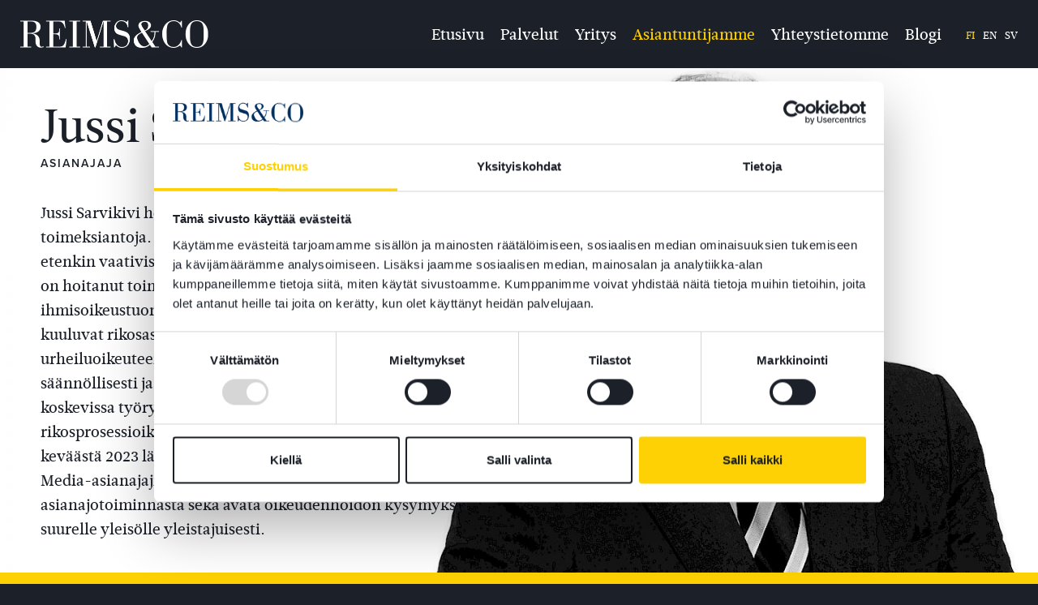

--- FILE ---
content_type: text/html; charset=utf-8
request_url: https://www.reims.fi/asiantuntijat/jussi-sarvikivi/
body_size: 16513
content:
<!DOCTYPE html>
<html lang="fi">
<head>
    <meta charset="utf-8">
    <meta http-equiv="X-UA-Compatible" content="IE=edge">
		<link rel="canonical" href="https://www.reims.fi/asiantuntijat/jussi-sarvikivi/" />
	<link rel="shortlink" href="https://www.reims.fi/asiantuntijat/jussi-sarvikivi/" />
	<link rel="alternate" hreflang="fi" href="https://www.reims.fi/asiantuntijat/jussi-sarvikivi/" /><link rel="alternate" hreflang="en" href="https://www.reims.fi/en/experts/jussi-sarvikivi/" /><link rel="alternate" hreflang="sv" href="https://www.reims.fi/sv/experter/jussi-sarvikivi/" />    <meta name="viewport" content="width=device-width, initial-scale=1, shrink-to-fit=no">
    <title>Jussi Sarvikivi &mdash; Reims &amp; Co</title>
	<meta name="description" content="Jussi Sarvikivi hoitaa sekä yritysten että yksityishenkilöiden toimeksiantoja. Hänellä on laaja kokemus oikeudenkäynneistä etenkin vaativissa rikosasioissa, mutta myös riita-asioissa. Hän on hoitanut toimeksiantoja myös Euroopan ihmisoikeustuomioistuimessa. Jussin erityisosaamisalueisiin kuuluvat rikosasioiden lisäksi perhe- ja jäämistöoikeusasiat sekä urheiluoikeuteen liittyvät toimeksiannot. Hän luennoi säännöllisesti ja on ollut mukana lainsäädäntöuudistuksia koskevissa työryhmissä. Lisäksi hän on Suomen Asianajajaliiton rikosprosessioikeuden asiantuntijaryhmän jäsen ja toimii keväästä 2023 lähtien Asianajajaliiton media-asianajajana. Media-asianajajien tehtävänä on kertoa medialle asianajotoiminnasta sekä avata oikeudenhoidon kysymyksiä suurelle yleisölle yleistajuisesti." />
		<meta name="robots" content="index, follow">	<meta property="og:site_name" content="Reims & Co"/>
	<meta property="og:locale" content="fi_FI" />
	<meta property="og:type" content="article"/>
	<meta property="og:title" content="Jussi Sarvikivi — Reims & Co"/>
	<meta property="og:url" content="https://www.reims.fi/asiantuntijat/jussi-sarvikivi/"/>
	<meta property="og:description" content="Jussi Sarvikivi hoitaa sekä yritysten että yksityishenkilöiden toimeksiantoja. Hänellä on laaja kokemus oikeudenkäynneistä etenkin vaativissa rikosasioissa, mutta myös riita-asioissa. Hän on hoitanut toimeksiantoja myös Euroopan ihmisoikeustuomioistuimessa. Jussin erityisosaamisalueisiin kuuluvat rikosasioiden lisäksi perhe- ja jäämistöoikeusasiat sekä urheiluoikeuteen liittyvät toimeksiannot. Hän luennoi säännöllisesti ja on ollut mukana lainsäädäntöuudistuksia koskevissa työryhmissä. Lisäksi hän on Suomen Asianajajaliiton rikosprosessioikeuden asiantuntijaryhmän jäsen ja toimii keväästä 2023 lähtien Asianajajaliiton media-asianajajana. Media-asianajajien tehtävänä on kertoa medialle asianajotoiminnasta sekä avata oikeudenhoidon kysymyksiä suurelle yleisölle yleistajuisesti."/>
		<meta property="og:image" content=""/>
	<meta name="twitter:card" content="summary"/>
	<meta name="twitter:title" content="Jussi Sarvikivi — Reims & Co">
	<meta name="twitter:description" content="Jussi Sarvikivi hoitaa sekä yritysten että yksityishenkilöiden toimeksiantoja. Hänellä on laaja kokemus oikeudenkäynneistä etenkin vaativissa rikosasioissa, mutta myös riita-asioissa. Hän on hoitanut toimeksiantoja myös Euroopan ihmisoikeustuomioistuimessa. Jussin erityisosaamisalueisiin kuuluvat rikosasioiden lisäksi perhe- ja jäämistöoikeusasiat sekä urheiluoikeuteen liittyvät toimeksiannot. Hän luennoi säännöllisesti ja on ollut mukana lainsäädäntöuudistuksia koskevissa työryhmissä. Lisäksi hän on Suomen Asianajajaliiton rikosprosessioikeuden asiantuntijaryhmän jäsen ja toimii keväästä 2023 lähtien Asianajajaliiton media-asianajajana. Media-asianajajien tehtävänä on kertoa medialle asianajotoiminnasta sekä avata oikeudenhoidon kysymyksiä suurelle yleisölle yleistajuisesti.">
	<meta name="twitter:image" content="">
	

	<script>(function(w,d,s,l,i){w[l]=w[l]||[];w[l].push({'gtm.start':
	new Date().getTime(),event:'gtm.js'});var f=d.getElementsByTagName(s)[0],
	j=d.createElement(s),dl=l!='dataLayer'?'&l='+l:'';j.async=true;j.src=
	'https://www.googletagmanager.com/gtm.js?id='+i+dl;f.parentNode.insertBefore(j,f);
	})(window,document,'script','dataLayer','GTM-KC94JTSH');</script>


		

	<link rel="stylesheet" href="/site/templates/font-awesome/css/font-awesome.min.css">
	<link rel="stylesheet" href="/site/templates/css/bootstrap.min.css">
    <link rel="stylesheet" href="/site/templates/styles/styles.css?v2">
    
    <script src="/site/templates/js/vendor/modernizr-2.6.2-respond-1.1.0.min.js"></script>
    <script src="//ajax.googleapis.com/ajax/libs/jquery/1.9.1/jquery.min.js"></script>
	<script type="text/javascript" src="//use.typekit.net/zgl7ney.js"></script>
	<script type="text/javascript">try{Typekit.load();}catch(e){}</script>
	<script type='text/javascript' src='https://maps.googleapis.com/maps/api/js?key=AIzaSyDRoS1oOHs6zcXiSObkImnk_GUqFGcvzw4'></script>
    
<script src='/site/modules/somatonic-EmailObfuscator-5792a03/EmailObfuscator.js'></script>
</head>
<body>
<noscript><iframe src="https://www.googletagmanager.com/ns.html?id=GTM-KC94JTSH" height="0" width="0" style="display:none;visibility:hidden"></iframe></noscript>
 

<header id="top" class="p-header clearfix">
	<div class="logo"><a href="/"><img src="/site/templates/img/reims-big-r.png" class="logo-img"></a></div>
	<nav id="nav" role="navigation">
		<div class="menu-icon d-lg-none"><a class="avaa" href="javascript:;"></a></div>
		<div class="menu-language">
			<ul class="language-list">
				<!--
				<li><a href='/' class='current'>fi</a></li>
				<li><a href='/en/' class=''>en</a></li>
				<li><a href='/sv/' class=''>sv</a></li>
				-->
				<li><a href='/asiantuntijat/jussi-sarvikivi/' class='current'>fi</a></li><li><a href='/en/experts/jussi-sarvikivi/' class=''>en</a></li><li><a href='/sv/experter/jussi-sarvikivi/' class=''>sv</a></li>							</ul>
		</div>
		<div class="menu-mobile">
			<ul class="menu-list">
			<li><a href='/' class=''>Etusivu</a></li><li><a href='/palvelut/' class=''>Palvelut</a></li><li><a href='/yritys/' class=''>Yritys</a></li><li><a href='/asiantuntijat/' class='current'>Asiantuntijamme</a></li><li><a href='/yhteystiedot/' class=''>Yhteystietomme</a></li><li><a href='/blogi/' class=''>Blogi</a></li>			</ul>
		</div>
	</nav>
</header>

	<div class="main-content">

<div class="masthead">


		<picture>
		<!--[if IE 9]><video style="display: none;"><![endif]-->
		<source srcset="/site/assets/files/1078/jussi_1920x1200-1.640x540.jpg 1x, /site/assets/files/1078/jussi_1920x1200-1.640x540.jpg 2x" media="(max-width:321px)">
		<source srcset="/site/assets/files/1078/jussi_1920x1200-1.1040x700.jpg 1x, /site/assets/files/1078/jussi_1920x1200-1.1040x700.jpg 2x" media="(max-width:520px)">
		<source srcset="/site/assets/files/1078/jussi_1920x1200-1.1040x700.jpg 1x, /site/assets/files/1078/jussi_1920x1200-1.1040x700.jpg 2x" media="(max-width:767px)">
		<source srcset="/site/assets/files/1078/jussi_1920x1200-1.1440x700.jpg 1x, /site/assets/files/1078/jussi_1920x1200-1.1440x700.jpg 2x" media="(max-width:1440px)">
		<source srcset="/site/assets/files/1078/jussi_1920x1200-1.1920x700.jpg 1x" media="(min-width:1680px)">
		<!--[if IE 9]></video><![endif]-->
		<img src="/site/assets/files/1078/jussi_1920x1200-1.1920x700.jpg" alt="" title="">
	</picture> 
		
	
	<div class="masthead-wrap masthead-profile">
		<div class="masthead-content">
			<div class="container-fluid">
				<div class="row">
					<div class="col-12 col-lg-6">
						<h1 class="headline profile">Jussi Sarvikivi</h1>
						<h2 class="profile-title">Asianajaja</h2>
						<p>Jussi Sarvikivi hoitaa sekä yritysten että yksityishenkilöiden toimeksiantoja. Hänellä on laaja kokemus oikeudenkäynneistä etenkin vaativissa rikosasioissa, mutta myös riita-asioissa. Hän on hoitanut toimeksiantoja myös Euroopan ihmisoikeustuomioistuimessa. Jussin erityisosaamisalueisiin kuuluvat rikosasioiden lisäksi perhe- ja jäämistöoikeusasiat sekä urheiluoikeuteen liittyvät toimeksiannot. Hän luennoi säännöllisesti ja on ollut mukana lainsäädäntöuudistuksia koskevissa työryhmissä. Lisäksi hän on Suomen Asianajajaliiton rikosprosessioikeuden asiantuntijaryhmän jäsen ja toimii keväästä 2023 lähtien Asianajajaliiton media-asianajajana. Media-asianajajien tehtävänä on kertoa medialle asianajotoiminnasta sekä avata oikeudenhoidon kysymyksiä suurelle yleisölle yleistajuisesti.</p>					</div>
				</div>
			</div>
		</div>
	</div>
	
	
</div>


<div class="content content-padding yellow">
	<div class="container-fluid">


		

		

		<div class="row">
			<div class="col-lg-6 col-md-6 col-sm-6 col-xs-12">


				<h3>Yhteystiedot</h3>
				<p>
					Vaihde +358 9 6220 481<br />										Matkapuhelin +358 40 560 8179<br />					<a href="GOSPAM:if.smier@ivikivras.issuj"><span style="unicode-bidi:bidi-override; direction: rtl;" class="email-obfuscator-unreverse">if.smier@ivikivras.issuj</span></a><br />				</p>
				
				
								<h3>Erityisosaamisalueet</h3>
				<p>
										Rikosoikeus<br>
										Perhe- ja perintöoikeus<br>
										Kansainvälinen perhe- ja perintöoikeus<br>
										Urheiluoikeus<br>
										Lapsioikeus<br>
										Oikeudenkäynnit<br>
										Vaativat yritystoimintaan liittyvät rikosasiat<br>
										Vahingonkorvausoikeus<br>
										Arvopaperimarkkinaoikeus<br>
									</p>
				

								<h3>Koulutus</h3>
				<p>Asianajaja 2010<br />
OTK, Helsingin yliopisto 2006</p>
				

			</div>
			<div class="col-lg-6 col-md-6 col-sm-6 col-xs-12">


								<h3>Työkokemus</h3>
				<p>Asianajotoimisto Reims & Co Oy, lakimies 2015–<br />
Asianajotoimisto Fredman & Månsson Oy, osakas 2010–2015 <br />
Asianajotoimisto Fredman & Månsson Oy, lakimies 2006–2010</p>
								
				
				
								<h3>Jäsenyydet</h3>
				<p>Juristiliitto<br />
Suomen Asianajajat<br />
Urheiluoikeuden yhdistys<br />
<br />
Luottamustehtävät<br />
Fair Trials International / The Legal Experts Advisory Panel LEAP (https://www.fairtrials.org/fair-trials-defenders/legal-experts/)</p>
							
				
				
								<h3>Kielitaito</h3>
				<p>
										Suomi<br>
										Ruotsi<br>
										Englanti<br>
									</p>
				

			</div>
		</div>
	</div>
</div>


	<div class="content content-padding white" id="">
		<div class="container-fluid">
			<div class="row">
	
				<div class="col-lg-2 col-md-6 col-sm-6 col-xs-12"><div class="emblem"></div></div>
				
				<div class="col-lg-4 col-md-6 col-sm-6 col-xs-12"><h3>Reims &amp; Co</h3><br><h3>Helsinki</h3>

<p>Töölönkatu 4, 00100 Helsinki<br />
P <a href="tel:+35896220481">+358 9 622 0481</a><br />
F +358 9 644 643<br />
<a href="GOSPAM:if.smier@smier"><span style="unicode-bidi:bidi-override; direction: rtl;" class="email-obfuscator-unreverse">if.smier@smier</span></a></p>

<h3>Lohja</h3>

<p>Laurinkatu 48 B, 08100 Lohja<br />
T <a href="tel:+35819323944">+358 19 323 944</a><br />
F +358 9 644 643<br />
<a href="GOSPAM:if.smier@ajhol.eciffo"><span style="unicode-bidi:bidi-override; direction: rtl;" class="email-obfuscator-unreverse">if.smier@ajhol.eciffo</span></a></p>

<p><a href="https://www.facebook.com/reimsco/" rel="noreferrer noopener" target="_blank">Facebook</a><br />
<a href="https://www.linkedin.com/company/reims-&amp;-co-attorneys-at-law" rel="noreferrer noopener" target="_blank">LinkedIn</a><br />
<a href="https://www.instagram.com/reimsco/" rel="noreferrer noopener" target="_blank">Instagram</a></p></div>



				<div class="col-lg-6 col-md-12 col-sm-12 col-xs-12">
					<h3 class="form-title" style="margin-bottom: 0.5em;">Ota yhteyttä</h3>
					<div class='FormBuilder FormBuilder-contact FormBuilder-4'>

<!-- ProcessWire Form Builder - Copyright 2023 by Ryan Cramer Design, LLC -->
<form class="FormBuilderFrameworkBootstrap5 FormBuilder InputfieldNoFocus InputfieldFormWidths InputfieldFormNoHeights InputfieldForm" id="FormBuilder_contact" name="contact" method="post" action="./#form" data-colspacing="0"><noscript><p class='ui-state-error-text'>ERROR: Javascript is required to submit this form, please enable it and reload this page before continuing.</p></noscript><noscript><p class='ui-state-error-text'>ERROR: Javascript is required to submit this form, please enable it and reload this page before continuing.</p></noscript><div class='Inputfields'><div class='Inputfield Inputfield_nimi InputfieldText' id='wrap_Inputfield_nimi'><label class='InputfieldHeader form-label' for='Inputfield_nimi'>Nimi</label><div class='InputfieldContent '><input class="form-control InputfieldMaxWidth" id="Inputfield_nimi" name="nimi" type="text" maxlength="2048" /></div></div><div class='Inputfield Inputfield_organisaatio InputfieldText' id='wrap_Inputfield_organisaatio'><label class='InputfieldHeader form-label' for='Inputfield_organisaatio'>Yritys tai organisaatio</label><div class='InputfieldContent '><input class="form-control InputfieldMaxWidth" id="Inputfield_organisaatio" name="organisaatio" type="text" maxlength="2048" /></div></div><div class='Inputfield Inputfield_sahkoposti InputfieldText' id='wrap_Inputfield_sahkoposti'><label class='InputfieldHeader form-label' for='Inputfield_sahkoposti'>S&auml;hk&ouml;posti</label><div class='InputfieldContent '><input class="form-control InputfieldMaxWidth" id="Inputfield_sahkoposti" name="sahkoposti" type="text" maxlength="2048" /></div></div><div class='Inputfield Inputfield_puhelin InputfieldText' id='wrap_Inputfield_puhelin'><label class='InputfieldHeader form-label' for='Inputfield_puhelin'>Puhelin</label><div class='InputfieldContent '><input class="form-control InputfieldMaxWidth" id="Inputfield_puhelin" name="puhelin" type="text" maxlength="2048" /></div></div><div class='Inputfield Inputfield_aihe InputfieldTextarea' id='wrap_Inputfield_aihe'><label class='InputfieldHeader form-label' for='Inputfield_aihe'>Tiedustelun aihe</label><div class='InputfieldContent '><textarea class="form-control InputfieldMaxWidth" id="Inputfield_aihe" name="aihe" maxlength="2048" rows="3" data-maxlength="2048"></textarea></div></div><div class='Inputfield Inputfield_recaptcha InputfieldFormBuilderRecaptcha' id='wrap_Inputfield_recaptcha' style='min-height:78px'><label class='InputfieldHeader InputfieldHeaderHidden'><span>recaptcha</span></label><div class='InputfieldContent '><div class="form-control g-recaptcha" id="Inputfield_recaptcha" name="recaptcha" style="min-height:78px" data-sitekey="6LejjsYcAAAAAKs6ZTKgfjvF67scTu90WyP9mLPq" data-size="normal" data-theme="light"></div><script src='https://www.google.com/recaptcha/api.js' async defer></script></div></div><div class='Inputfield Inputfield_contact_submit InputfieldSubmit' id='wrap_contact_submit'><div class='InputfieldContent '><button type='submit' name='contact_submit' value='L&auml;het&auml;' class='btn btn-primary'>L&auml;het&auml;</button></div></div></div><input type='hidden' name='_submitKey' value='7:contact:0:3394163' /><input type='hidden' name='_InputfieldForm' value='contact' /></form>
</div><!--/.FormBuilder-->				</div>

	
			</div>
		</div>
	</div>


</div>


<footer>

		<div class="row">
			<div class="col-md-6 col-lg-6 col-sm-6 col-xs-12 text-left">
												<a href="/asianajopalveluita-koskeva-yleinen-tiedonantovelvollisuu/"><i class="fa fa-info-circle"></i> Asianajopalveluita koskeva yleinen tiedonantovelvollisuus</a><br>
								<a href="/privacy-statement-fi/"><i class="fa fa-info-circle"></i> Yksityisyyskäytäntö/Evästeseloste</a><br>
							</div>
			<div class="col-md-6 col-lg-6 col-sm-6 col-xs-12 text-right">
				<a href="http://www.reims.fi/">Copyright &copy; 2026 Reims&amp;Co</a>
				<a href="http://www.nordenswansiirila.fi/" title="Design Nordenswan & Siirilä" target="_blank">N&amp;S</a>
			</div>
		</div>

</footer>


<script>
	$('.sulje, .avaa').click(function(e){
		$('.menu-mobile').slideToggle(300);
		e.preventDefault();
	});
	$('#togglefilter').click(function(e){
		$('#filterlist').slideToggle(300);
		e.preventDefault();
	});
	jQuery(document).ready(function(){
		var win_height = $(window).height();
		var win_width = $(window).width();
		var canvas_height = Math.ceil(win_height * 0.5);
		var canvas_slim = Math.ceil(win_height * 0.3);
		$('.canvas').height(canvas_height);
		$('.canvas-slim').height(canvas_slim);
	});
	$(window).resize(function() {
		var win_height = $(window).height();
		var win_width = $(window).width();
		var canvas_height = Math.ceil(win_height * 0.5);
		var canvas_slim = Math.ceil(win_height * 0.3);
		$('.canvas').height(canvas_height);
		$('.canvas-slim').height(canvas_slim);
	});
</script>
</body>
</html>

--- FILE ---
content_type: text/html; charset=utf-8
request_url: https://www.google.com/recaptcha/api2/anchor?ar=1&k=6LejjsYcAAAAAKs6ZTKgfjvF67scTu90WyP9mLPq&co=aHR0cHM6Ly93d3cucmVpbXMuZmk6NDQz&hl=en&v=N67nZn4AqZkNcbeMu4prBgzg&theme=light&size=normal&anchor-ms=20000&execute-ms=30000&cb=b4hom7djh4wb
body_size: 50269
content:
<!DOCTYPE HTML><html dir="ltr" lang="en"><head><meta http-equiv="Content-Type" content="text/html; charset=UTF-8">
<meta http-equiv="X-UA-Compatible" content="IE=edge">
<title>reCAPTCHA</title>
<style type="text/css">
/* cyrillic-ext */
@font-face {
  font-family: 'Roboto';
  font-style: normal;
  font-weight: 400;
  font-stretch: 100%;
  src: url(//fonts.gstatic.com/s/roboto/v48/KFO7CnqEu92Fr1ME7kSn66aGLdTylUAMa3GUBHMdazTgWw.woff2) format('woff2');
  unicode-range: U+0460-052F, U+1C80-1C8A, U+20B4, U+2DE0-2DFF, U+A640-A69F, U+FE2E-FE2F;
}
/* cyrillic */
@font-face {
  font-family: 'Roboto';
  font-style: normal;
  font-weight: 400;
  font-stretch: 100%;
  src: url(//fonts.gstatic.com/s/roboto/v48/KFO7CnqEu92Fr1ME7kSn66aGLdTylUAMa3iUBHMdazTgWw.woff2) format('woff2');
  unicode-range: U+0301, U+0400-045F, U+0490-0491, U+04B0-04B1, U+2116;
}
/* greek-ext */
@font-face {
  font-family: 'Roboto';
  font-style: normal;
  font-weight: 400;
  font-stretch: 100%;
  src: url(//fonts.gstatic.com/s/roboto/v48/KFO7CnqEu92Fr1ME7kSn66aGLdTylUAMa3CUBHMdazTgWw.woff2) format('woff2');
  unicode-range: U+1F00-1FFF;
}
/* greek */
@font-face {
  font-family: 'Roboto';
  font-style: normal;
  font-weight: 400;
  font-stretch: 100%;
  src: url(//fonts.gstatic.com/s/roboto/v48/KFO7CnqEu92Fr1ME7kSn66aGLdTylUAMa3-UBHMdazTgWw.woff2) format('woff2');
  unicode-range: U+0370-0377, U+037A-037F, U+0384-038A, U+038C, U+038E-03A1, U+03A3-03FF;
}
/* math */
@font-face {
  font-family: 'Roboto';
  font-style: normal;
  font-weight: 400;
  font-stretch: 100%;
  src: url(//fonts.gstatic.com/s/roboto/v48/KFO7CnqEu92Fr1ME7kSn66aGLdTylUAMawCUBHMdazTgWw.woff2) format('woff2');
  unicode-range: U+0302-0303, U+0305, U+0307-0308, U+0310, U+0312, U+0315, U+031A, U+0326-0327, U+032C, U+032F-0330, U+0332-0333, U+0338, U+033A, U+0346, U+034D, U+0391-03A1, U+03A3-03A9, U+03B1-03C9, U+03D1, U+03D5-03D6, U+03F0-03F1, U+03F4-03F5, U+2016-2017, U+2034-2038, U+203C, U+2040, U+2043, U+2047, U+2050, U+2057, U+205F, U+2070-2071, U+2074-208E, U+2090-209C, U+20D0-20DC, U+20E1, U+20E5-20EF, U+2100-2112, U+2114-2115, U+2117-2121, U+2123-214F, U+2190, U+2192, U+2194-21AE, U+21B0-21E5, U+21F1-21F2, U+21F4-2211, U+2213-2214, U+2216-22FF, U+2308-230B, U+2310, U+2319, U+231C-2321, U+2336-237A, U+237C, U+2395, U+239B-23B7, U+23D0, U+23DC-23E1, U+2474-2475, U+25AF, U+25B3, U+25B7, U+25BD, U+25C1, U+25CA, U+25CC, U+25FB, U+266D-266F, U+27C0-27FF, U+2900-2AFF, U+2B0E-2B11, U+2B30-2B4C, U+2BFE, U+3030, U+FF5B, U+FF5D, U+1D400-1D7FF, U+1EE00-1EEFF;
}
/* symbols */
@font-face {
  font-family: 'Roboto';
  font-style: normal;
  font-weight: 400;
  font-stretch: 100%;
  src: url(//fonts.gstatic.com/s/roboto/v48/KFO7CnqEu92Fr1ME7kSn66aGLdTylUAMaxKUBHMdazTgWw.woff2) format('woff2');
  unicode-range: U+0001-000C, U+000E-001F, U+007F-009F, U+20DD-20E0, U+20E2-20E4, U+2150-218F, U+2190, U+2192, U+2194-2199, U+21AF, U+21E6-21F0, U+21F3, U+2218-2219, U+2299, U+22C4-22C6, U+2300-243F, U+2440-244A, U+2460-24FF, U+25A0-27BF, U+2800-28FF, U+2921-2922, U+2981, U+29BF, U+29EB, U+2B00-2BFF, U+4DC0-4DFF, U+FFF9-FFFB, U+10140-1018E, U+10190-1019C, U+101A0, U+101D0-101FD, U+102E0-102FB, U+10E60-10E7E, U+1D2C0-1D2D3, U+1D2E0-1D37F, U+1F000-1F0FF, U+1F100-1F1AD, U+1F1E6-1F1FF, U+1F30D-1F30F, U+1F315, U+1F31C, U+1F31E, U+1F320-1F32C, U+1F336, U+1F378, U+1F37D, U+1F382, U+1F393-1F39F, U+1F3A7-1F3A8, U+1F3AC-1F3AF, U+1F3C2, U+1F3C4-1F3C6, U+1F3CA-1F3CE, U+1F3D4-1F3E0, U+1F3ED, U+1F3F1-1F3F3, U+1F3F5-1F3F7, U+1F408, U+1F415, U+1F41F, U+1F426, U+1F43F, U+1F441-1F442, U+1F444, U+1F446-1F449, U+1F44C-1F44E, U+1F453, U+1F46A, U+1F47D, U+1F4A3, U+1F4B0, U+1F4B3, U+1F4B9, U+1F4BB, U+1F4BF, U+1F4C8-1F4CB, U+1F4D6, U+1F4DA, U+1F4DF, U+1F4E3-1F4E6, U+1F4EA-1F4ED, U+1F4F7, U+1F4F9-1F4FB, U+1F4FD-1F4FE, U+1F503, U+1F507-1F50B, U+1F50D, U+1F512-1F513, U+1F53E-1F54A, U+1F54F-1F5FA, U+1F610, U+1F650-1F67F, U+1F687, U+1F68D, U+1F691, U+1F694, U+1F698, U+1F6AD, U+1F6B2, U+1F6B9-1F6BA, U+1F6BC, U+1F6C6-1F6CF, U+1F6D3-1F6D7, U+1F6E0-1F6EA, U+1F6F0-1F6F3, U+1F6F7-1F6FC, U+1F700-1F7FF, U+1F800-1F80B, U+1F810-1F847, U+1F850-1F859, U+1F860-1F887, U+1F890-1F8AD, U+1F8B0-1F8BB, U+1F8C0-1F8C1, U+1F900-1F90B, U+1F93B, U+1F946, U+1F984, U+1F996, U+1F9E9, U+1FA00-1FA6F, U+1FA70-1FA7C, U+1FA80-1FA89, U+1FA8F-1FAC6, U+1FACE-1FADC, U+1FADF-1FAE9, U+1FAF0-1FAF8, U+1FB00-1FBFF;
}
/* vietnamese */
@font-face {
  font-family: 'Roboto';
  font-style: normal;
  font-weight: 400;
  font-stretch: 100%;
  src: url(//fonts.gstatic.com/s/roboto/v48/KFO7CnqEu92Fr1ME7kSn66aGLdTylUAMa3OUBHMdazTgWw.woff2) format('woff2');
  unicode-range: U+0102-0103, U+0110-0111, U+0128-0129, U+0168-0169, U+01A0-01A1, U+01AF-01B0, U+0300-0301, U+0303-0304, U+0308-0309, U+0323, U+0329, U+1EA0-1EF9, U+20AB;
}
/* latin-ext */
@font-face {
  font-family: 'Roboto';
  font-style: normal;
  font-weight: 400;
  font-stretch: 100%;
  src: url(//fonts.gstatic.com/s/roboto/v48/KFO7CnqEu92Fr1ME7kSn66aGLdTylUAMa3KUBHMdazTgWw.woff2) format('woff2');
  unicode-range: U+0100-02BA, U+02BD-02C5, U+02C7-02CC, U+02CE-02D7, U+02DD-02FF, U+0304, U+0308, U+0329, U+1D00-1DBF, U+1E00-1E9F, U+1EF2-1EFF, U+2020, U+20A0-20AB, U+20AD-20C0, U+2113, U+2C60-2C7F, U+A720-A7FF;
}
/* latin */
@font-face {
  font-family: 'Roboto';
  font-style: normal;
  font-weight: 400;
  font-stretch: 100%;
  src: url(//fonts.gstatic.com/s/roboto/v48/KFO7CnqEu92Fr1ME7kSn66aGLdTylUAMa3yUBHMdazQ.woff2) format('woff2');
  unicode-range: U+0000-00FF, U+0131, U+0152-0153, U+02BB-02BC, U+02C6, U+02DA, U+02DC, U+0304, U+0308, U+0329, U+2000-206F, U+20AC, U+2122, U+2191, U+2193, U+2212, U+2215, U+FEFF, U+FFFD;
}
/* cyrillic-ext */
@font-face {
  font-family: 'Roboto';
  font-style: normal;
  font-weight: 500;
  font-stretch: 100%;
  src: url(//fonts.gstatic.com/s/roboto/v48/KFO7CnqEu92Fr1ME7kSn66aGLdTylUAMa3GUBHMdazTgWw.woff2) format('woff2');
  unicode-range: U+0460-052F, U+1C80-1C8A, U+20B4, U+2DE0-2DFF, U+A640-A69F, U+FE2E-FE2F;
}
/* cyrillic */
@font-face {
  font-family: 'Roboto';
  font-style: normal;
  font-weight: 500;
  font-stretch: 100%;
  src: url(//fonts.gstatic.com/s/roboto/v48/KFO7CnqEu92Fr1ME7kSn66aGLdTylUAMa3iUBHMdazTgWw.woff2) format('woff2');
  unicode-range: U+0301, U+0400-045F, U+0490-0491, U+04B0-04B1, U+2116;
}
/* greek-ext */
@font-face {
  font-family: 'Roboto';
  font-style: normal;
  font-weight: 500;
  font-stretch: 100%;
  src: url(//fonts.gstatic.com/s/roboto/v48/KFO7CnqEu92Fr1ME7kSn66aGLdTylUAMa3CUBHMdazTgWw.woff2) format('woff2');
  unicode-range: U+1F00-1FFF;
}
/* greek */
@font-face {
  font-family: 'Roboto';
  font-style: normal;
  font-weight: 500;
  font-stretch: 100%;
  src: url(//fonts.gstatic.com/s/roboto/v48/KFO7CnqEu92Fr1ME7kSn66aGLdTylUAMa3-UBHMdazTgWw.woff2) format('woff2');
  unicode-range: U+0370-0377, U+037A-037F, U+0384-038A, U+038C, U+038E-03A1, U+03A3-03FF;
}
/* math */
@font-face {
  font-family: 'Roboto';
  font-style: normal;
  font-weight: 500;
  font-stretch: 100%;
  src: url(//fonts.gstatic.com/s/roboto/v48/KFO7CnqEu92Fr1ME7kSn66aGLdTylUAMawCUBHMdazTgWw.woff2) format('woff2');
  unicode-range: U+0302-0303, U+0305, U+0307-0308, U+0310, U+0312, U+0315, U+031A, U+0326-0327, U+032C, U+032F-0330, U+0332-0333, U+0338, U+033A, U+0346, U+034D, U+0391-03A1, U+03A3-03A9, U+03B1-03C9, U+03D1, U+03D5-03D6, U+03F0-03F1, U+03F4-03F5, U+2016-2017, U+2034-2038, U+203C, U+2040, U+2043, U+2047, U+2050, U+2057, U+205F, U+2070-2071, U+2074-208E, U+2090-209C, U+20D0-20DC, U+20E1, U+20E5-20EF, U+2100-2112, U+2114-2115, U+2117-2121, U+2123-214F, U+2190, U+2192, U+2194-21AE, U+21B0-21E5, U+21F1-21F2, U+21F4-2211, U+2213-2214, U+2216-22FF, U+2308-230B, U+2310, U+2319, U+231C-2321, U+2336-237A, U+237C, U+2395, U+239B-23B7, U+23D0, U+23DC-23E1, U+2474-2475, U+25AF, U+25B3, U+25B7, U+25BD, U+25C1, U+25CA, U+25CC, U+25FB, U+266D-266F, U+27C0-27FF, U+2900-2AFF, U+2B0E-2B11, U+2B30-2B4C, U+2BFE, U+3030, U+FF5B, U+FF5D, U+1D400-1D7FF, U+1EE00-1EEFF;
}
/* symbols */
@font-face {
  font-family: 'Roboto';
  font-style: normal;
  font-weight: 500;
  font-stretch: 100%;
  src: url(//fonts.gstatic.com/s/roboto/v48/KFO7CnqEu92Fr1ME7kSn66aGLdTylUAMaxKUBHMdazTgWw.woff2) format('woff2');
  unicode-range: U+0001-000C, U+000E-001F, U+007F-009F, U+20DD-20E0, U+20E2-20E4, U+2150-218F, U+2190, U+2192, U+2194-2199, U+21AF, U+21E6-21F0, U+21F3, U+2218-2219, U+2299, U+22C4-22C6, U+2300-243F, U+2440-244A, U+2460-24FF, U+25A0-27BF, U+2800-28FF, U+2921-2922, U+2981, U+29BF, U+29EB, U+2B00-2BFF, U+4DC0-4DFF, U+FFF9-FFFB, U+10140-1018E, U+10190-1019C, U+101A0, U+101D0-101FD, U+102E0-102FB, U+10E60-10E7E, U+1D2C0-1D2D3, U+1D2E0-1D37F, U+1F000-1F0FF, U+1F100-1F1AD, U+1F1E6-1F1FF, U+1F30D-1F30F, U+1F315, U+1F31C, U+1F31E, U+1F320-1F32C, U+1F336, U+1F378, U+1F37D, U+1F382, U+1F393-1F39F, U+1F3A7-1F3A8, U+1F3AC-1F3AF, U+1F3C2, U+1F3C4-1F3C6, U+1F3CA-1F3CE, U+1F3D4-1F3E0, U+1F3ED, U+1F3F1-1F3F3, U+1F3F5-1F3F7, U+1F408, U+1F415, U+1F41F, U+1F426, U+1F43F, U+1F441-1F442, U+1F444, U+1F446-1F449, U+1F44C-1F44E, U+1F453, U+1F46A, U+1F47D, U+1F4A3, U+1F4B0, U+1F4B3, U+1F4B9, U+1F4BB, U+1F4BF, U+1F4C8-1F4CB, U+1F4D6, U+1F4DA, U+1F4DF, U+1F4E3-1F4E6, U+1F4EA-1F4ED, U+1F4F7, U+1F4F9-1F4FB, U+1F4FD-1F4FE, U+1F503, U+1F507-1F50B, U+1F50D, U+1F512-1F513, U+1F53E-1F54A, U+1F54F-1F5FA, U+1F610, U+1F650-1F67F, U+1F687, U+1F68D, U+1F691, U+1F694, U+1F698, U+1F6AD, U+1F6B2, U+1F6B9-1F6BA, U+1F6BC, U+1F6C6-1F6CF, U+1F6D3-1F6D7, U+1F6E0-1F6EA, U+1F6F0-1F6F3, U+1F6F7-1F6FC, U+1F700-1F7FF, U+1F800-1F80B, U+1F810-1F847, U+1F850-1F859, U+1F860-1F887, U+1F890-1F8AD, U+1F8B0-1F8BB, U+1F8C0-1F8C1, U+1F900-1F90B, U+1F93B, U+1F946, U+1F984, U+1F996, U+1F9E9, U+1FA00-1FA6F, U+1FA70-1FA7C, U+1FA80-1FA89, U+1FA8F-1FAC6, U+1FACE-1FADC, U+1FADF-1FAE9, U+1FAF0-1FAF8, U+1FB00-1FBFF;
}
/* vietnamese */
@font-face {
  font-family: 'Roboto';
  font-style: normal;
  font-weight: 500;
  font-stretch: 100%;
  src: url(//fonts.gstatic.com/s/roboto/v48/KFO7CnqEu92Fr1ME7kSn66aGLdTylUAMa3OUBHMdazTgWw.woff2) format('woff2');
  unicode-range: U+0102-0103, U+0110-0111, U+0128-0129, U+0168-0169, U+01A0-01A1, U+01AF-01B0, U+0300-0301, U+0303-0304, U+0308-0309, U+0323, U+0329, U+1EA0-1EF9, U+20AB;
}
/* latin-ext */
@font-face {
  font-family: 'Roboto';
  font-style: normal;
  font-weight: 500;
  font-stretch: 100%;
  src: url(//fonts.gstatic.com/s/roboto/v48/KFO7CnqEu92Fr1ME7kSn66aGLdTylUAMa3KUBHMdazTgWw.woff2) format('woff2');
  unicode-range: U+0100-02BA, U+02BD-02C5, U+02C7-02CC, U+02CE-02D7, U+02DD-02FF, U+0304, U+0308, U+0329, U+1D00-1DBF, U+1E00-1E9F, U+1EF2-1EFF, U+2020, U+20A0-20AB, U+20AD-20C0, U+2113, U+2C60-2C7F, U+A720-A7FF;
}
/* latin */
@font-face {
  font-family: 'Roboto';
  font-style: normal;
  font-weight: 500;
  font-stretch: 100%;
  src: url(//fonts.gstatic.com/s/roboto/v48/KFO7CnqEu92Fr1ME7kSn66aGLdTylUAMa3yUBHMdazQ.woff2) format('woff2');
  unicode-range: U+0000-00FF, U+0131, U+0152-0153, U+02BB-02BC, U+02C6, U+02DA, U+02DC, U+0304, U+0308, U+0329, U+2000-206F, U+20AC, U+2122, U+2191, U+2193, U+2212, U+2215, U+FEFF, U+FFFD;
}
/* cyrillic-ext */
@font-face {
  font-family: 'Roboto';
  font-style: normal;
  font-weight: 900;
  font-stretch: 100%;
  src: url(//fonts.gstatic.com/s/roboto/v48/KFO7CnqEu92Fr1ME7kSn66aGLdTylUAMa3GUBHMdazTgWw.woff2) format('woff2');
  unicode-range: U+0460-052F, U+1C80-1C8A, U+20B4, U+2DE0-2DFF, U+A640-A69F, U+FE2E-FE2F;
}
/* cyrillic */
@font-face {
  font-family: 'Roboto';
  font-style: normal;
  font-weight: 900;
  font-stretch: 100%;
  src: url(//fonts.gstatic.com/s/roboto/v48/KFO7CnqEu92Fr1ME7kSn66aGLdTylUAMa3iUBHMdazTgWw.woff2) format('woff2');
  unicode-range: U+0301, U+0400-045F, U+0490-0491, U+04B0-04B1, U+2116;
}
/* greek-ext */
@font-face {
  font-family: 'Roboto';
  font-style: normal;
  font-weight: 900;
  font-stretch: 100%;
  src: url(//fonts.gstatic.com/s/roboto/v48/KFO7CnqEu92Fr1ME7kSn66aGLdTylUAMa3CUBHMdazTgWw.woff2) format('woff2');
  unicode-range: U+1F00-1FFF;
}
/* greek */
@font-face {
  font-family: 'Roboto';
  font-style: normal;
  font-weight: 900;
  font-stretch: 100%;
  src: url(//fonts.gstatic.com/s/roboto/v48/KFO7CnqEu92Fr1ME7kSn66aGLdTylUAMa3-UBHMdazTgWw.woff2) format('woff2');
  unicode-range: U+0370-0377, U+037A-037F, U+0384-038A, U+038C, U+038E-03A1, U+03A3-03FF;
}
/* math */
@font-face {
  font-family: 'Roboto';
  font-style: normal;
  font-weight: 900;
  font-stretch: 100%;
  src: url(//fonts.gstatic.com/s/roboto/v48/KFO7CnqEu92Fr1ME7kSn66aGLdTylUAMawCUBHMdazTgWw.woff2) format('woff2');
  unicode-range: U+0302-0303, U+0305, U+0307-0308, U+0310, U+0312, U+0315, U+031A, U+0326-0327, U+032C, U+032F-0330, U+0332-0333, U+0338, U+033A, U+0346, U+034D, U+0391-03A1, U+03A3-03A9, U+03B1-03C9, U+03D1, U+03D5-03D6, U+03F0-03F1, U+03F4-03F5, U+2016-2017, U+2034-2038, U+203C, U+2040, U+2043, U+2047, U+2050, U+2057, U+205F, U+2070-2071, U+2074-208E, U+2090-209C, U+20D0-20DC, U+20E1, U+20E5-20EF, U+2100-2112, U+2114-2115, U+2117-2121, U+2123-214F, U+2190, U+2192, U+2194-21AE, U+21B0-21E5, U+21F1-21F2, U+21F4-2211, U+2213-2214, U+2216-22FF, U+2308-230B, U+2310, U+2319, U+231C-2321, U+2336-237A, U+237C, U+2395, U+239B-23B7, U+23D0, U+23DC-23E1, U+2474-2475, U+25AF, U+25B3, U+25B7, U+25BD, U+25C1, U+25CA, U+25CC, U+25FB, U+266D-266F, U+27C0-27FF, U+2900-2AFF, U+2B0E-2B11, U+2B30-2B4C, U+2BFE, U+3030, U+FF5B, U+FF5D, U+1D400-1D7FF, U+1EE00-1EEFF;
}
/* symbols */
@font-face {
  font-family: 'Roboto';
  font-style: normal;
  font-weight: 900;
  font-stretch: 100%;
  src: url(//fonts.gstatic.com/s/roboto/v48/KFO7CnqEu92Fr1ME7kSn66aGLdTylUAMaxKUBHMdazTgWw.woff2) format('woff2');
  unicode-range: U+0001-000C, U+000E-001F, U+007F-009F, U+20DD-20E0, U+20E2-20E4, U+2150-218F, U+2190, U+2192, U+2194-2199, U+21AF, U+21E6-21F0, U+21F3, U+2218-2219, U+2299, U+22C4-22C6, U+2300-243F, U+2440-244A, U+2460-24FF, U+25A0-27BF, U+2800-28FF, U+2921-2922, U+2981, U+29BF, U+29EB, U+2B00-2BFF, U+4DC0-4DFF, U+FFF9-FFFB, U+10140-1018E, U+10190-1019C, U+101A0, U+101D0-101FD, U+102E0-102FB, U+10E60-10E7E, U+1D2C0-1D2D3, U+1D2E0-1D37F, U+1F000-1F0FF, U+1F100-1F1AD, U+1F1E6-1F1FF, U+1F30D-1F30F, U+1F315, U+1F31C, U+1F31E, U+1F320-1F32C, U+1F336, U+1F378, U+1F37D, U+1F382, U+1F393-1F39F, U+1F3A7-1F3A8, U+1F3AC-1F3AF, U+1F3C2, U+1F3C4-1F3C6, U+1F3CA-1F3CE, U+1F3D4-1F3E0, U+1F3ED, U+1F3F1-1F3F3, U+1F3F5-1F3F7, U+1F408, U+1F415, U+1F41F, U+1F426, U+1F43F, U+1F441-1F442, U+1F444, U+1F446-1F449, U+1F44C-1F44E, U+1F453, U+1F46A, U+1F47D, U+1F4A3, U+1F4B0, U+1F4B3, U+1F4B9, U+1F4BB, U+1F4BF, U+1F4C8-1F4CB, U+1F4D6, U+1F4DA, U+1F4DF, U+1F4E3-1F4E6, U+1F4EA-1F4ED, U+1F4F7, U+1F4F9-1F4FB, U+1F4FD-1F4FE, U+1F503, U+1F507-1F50B, U+1F50D, U+1F512-1F513, U+1F53E-1F54A, U+1F54F-1F5FA, U+1F610, U+1F650-1F67F, U+1F687, U+1F68D, U+1F691, U+1F694, U+1F698, U+1F6AD, U+1F6B2, U+1F6B9-1F6BA, U+1F6BC, U+1F6C6-1F6CF, U+1F6D3-1F6D7, U+1F6E0-1F6EA, U+1F6F0-1F6F3, U+1F6F7-1F6FC, U+1F700-1F7FF, U+1F800-1F80B, U+1F810-1F847, U+1F850-1F859, U+1F860-1F887, U+1F890-1F8AD, U+1F8B0-1F8BB, U+1F8C0-1F8C1, U+1F900-1F90B, U+1F93B, U+1F946, U+1F984, U+1F996, U+1F9E9, U+1FA00-1FA6F, U+1FA70-1FA7C, U+1FA80-1FA89, U+1FA8F-1FAC6, U+1FACE-1FADC, U+1FADF-1FAE9, U+1FAF0-1FAF8, U+1FB00-1FBFF;
}
/* vietnamese */
@font-face {
  font-family: 'Roboto';
  font-style: normal;
  font-weight: 900;
  font-stretch: 100%;
  src: url(//fonts.gstatic.com/s/roboto/v48/KFO7CnqEu92Fr1ME7kSn66aGLdTylUAMa3OUBHMdazTgWw.woff2) format('woff2');
  unicode-range: U+0102-0103, U+0110-0111, U+0128-0129, U+0168-0169, U+01A0-01A1, U+01AF-01B0, U+0300-0301, U+0303-0304, U+0308-0309, U+0323, U+0329, U+1EA0-1EF9, U+20AB;
}
/* latin-ext */
@font-face {
  font-family: 'Roboto';
  font-style: normal;
  font-weight: 900;
  font-stretch: 100%;
  src: url(//fonts.gstatic.com/s/roboto/v48/KFO7CnqEu92Fr1ME7kSn66aGLdTylUAMa3KUBHMdazTgWw.woff2) format('woff2');
  unicode-range: U+0100-02BA, U+02BD-02C5, U+02C7-02CC, U+02CE-02D7, U+02DD-02FF, U+0304, U+0308, U+0329, U+1D00-1DBF, U+1E00-1E9F, U+1EF2-1EFF, U+2020, U+20A0-20AB, U+20AD-20C0, U+2113, U+2C60-2C7F, U+A720-A7FF;
}
/* latin */
@font-face {
  font-family: 'Roboto';
  font-style: normal;
  font-weight: 900;
  font-stretch: 100%;
  src: url(//fonts.gstatic.com/s/roboto/v48/KFO7CnqEu92Fr1ME7kSn66aGLdTylUAMa3yUBHMdazQ.woff2) format('woff2');
  unicode-range: U+0000-00FF, U+0131, U+0152-0153, U+02BB-02BC, U+02C6, U+02DA, U+02DC, U+0304, U+0308, U+0329, U+2000-206F, U+20AC, U+2122, U+2191, U+2193, U+2212, U+2215, U+FEFF, U+FFFD;
}

</style>
<link rel="stylesheet" type="text/css" href="https://www.gstatic.com/recaptcha/releases/N67nZn4AqZkNcbeMu4prBgzg/styles__ltr.css">
<script nonce="Qq06YyJI6xB3iR3y5-_Auw" type="text/javascript">window['__recaptcha_api'] = 'https://www.google.com/recaptcha/api2/';</script>
<script type="text/javascript" src="https://www.gstatic.com/recaptcha/releases/N67nZn4AqZkNcbeMu4prBgzg/recaptcha__en.js" nonce="Qq06YyJI6xB3iR3y5-_Auw">
      
    </script></head>
<body><div id="rc-anchor-alert" class="rc-anchor-alert"></div>
<input type="hidden" id="recaptcha-token" value="[base64]">
<script type="text/javascript" nonce="Qq06YyJI6xB3iR3y5-_Auw">
      recaptcha.anchor.Main.init("[\x22ainput\x22,[\x22bgdata\x22,\x22\x22,\[base64]/[base64]/[base64]/[base64]/[base64]/[base64]/YihPLDAsW0wsMzZdKTooTy5YLnB1c2goTy5aLnNsaWNlKCkpLE8uWls3Nl09dm9pZCAwLFUoNzYsTyxxKSl9LGM9ZnVuY3Rpb24oTyxxKXtxLlk9KChxLlk/[base64]/[base64]/Wi52KCk6Wi5OLHItWi5OKSxJPj4xNCk+MCxaKS5oJiYoWi5oXj0oWi5sKzE+PjIpKihJPDwyKSksWikubCsxPj4yIT0wfHxaLnUseCl8fHUpWi5pPTAsWi5OPXI7aWYoIXUpcmV0dXJuIGZhbHNlO2lmKFouRz5aLkgmJihaLkg9Wi5HKSxyLVouRjxaLkctKE8/MjU1OnE/NToyKSlyZXR1cm4gZmFsc2U7cmV0dXJuIShaLlU9KCgoTz1sKHE/[base64]/[base64]/[base64]/[base64]/[base64]\\u003d\x22,\[base64]\x22,\x22UQbCq8K+VHnDp1goYcKLU8Ohw4UEw45JGjF3wq5fw689RcOoD8KpwoNSCsO9w43CtsK9LTZ0w75lw6DDrjN3w57DscK0HTrDusKGw44DLcOtHMKDwo3DlcOeJ8OyVSxtwoQoLsOoVMKqw5rDoxR9wohSGyZJwofDl8KHIsOywowYw5TDi8Ojwp/Cix92L8KgYcOVPhHDnUvCrsOAwoXDmcKlwr7DqsOMGH5nwrRnRBp+WsOpShzChcO1WcK+UsKLw5jCkHLDiQ0YwoZ0w7p4wrzDuURSDsOewqbDsUtIw7FjAMK6wr7CpMOgw6ZkKsKmNDlEwrvDqcK9d8K/[base64]/Ct8K4wqbDksOVwr7CuyvCnsOXBDLCrRk9BkdjwrHDlcOUH8KsGMKhEmHDsMKCw6g1WMKuH3VrWcKUdcKnQCPCh3DDjsOgwqHDncO9XsOKwp7DvMKKw7DDh0IXw6wdw7Y1LW44RARZwrXDqUTCgHLCvDbDvD/DjF3DrCXDkcOQw4IPCVjCgWJdBsOmwpcnwqbDqcK/woA/w7sbBMOCIcKCwoNXGsKQwrDCk8Kpw6Nuw6Vqw7kxwphRFMO9wpxUHxDCvUc9w7LDkBzCisOJwosqGFHCmCZOwpZkwqMfBMOPcMOswqIPw4Zew5dEwp5CXHbDtCbCvTHDvFVHw4/[base64]/Dp1fCn2rClcOrfydudCEDw7vDnml6IcK9wrREwrYmwoHDjk/DicOiM8KKSMKhO8OQwrMjwpgJeV8GPElRwoEYw4QPw6M3ZyXDkcKmfcO3w4hSwobCl8Klw6PCj2JUwqzCpcKHOMKkwoXCicKvBUzClUDDuMKrwr/[base64]/CrFXCi8KWw5HCu8K4w4c7w5RoPMO4w4fCm8O8bz3CmR1wwoXDk31nw5MffsOvaMKXCBwtwpAqIcOOwrDCk8K9F8OuJcKCwo1DMkHClMKDMcKOc8KrPUUBwolFw5E8QcOlw5rClcOlwrtPB8KecS1fw4gUw5PCr3zDsMODw6ozwrjDmcKlLcK/I8KfbxdwwqtsKg7Du8KxDAxtwqPCp8KWWsOWfxnCg2fDvjYrFMO1V8OrasK9VcORRMKSJMK2w67DkTbDpETChcKuZ2nDvmnCs8KpIsKAwrvDo8KFw6ROw6HDvj4EOC3ClsOOwoHCgjHDuMKqw4xDKsO/VcKzbcKGw6ZMw5jDiXDDhWzCvmjDpjPDhQ7Dm8Oiwqxyw5rCkcO6w6dRw69Jw7g6wpAywqTDlsKrXUnDuRbCqzHDn8ODecOlS8KAC8OCWcOhAMKKaQ18XhfCgcKjCMOWw7MPNwUtIsOwwrpgecOzf8O0HMK9wrLDgsKtwoI3WMOKEAHCnD/Du1fCp2HCoEJ1wqkVS1g/XMKCworCtWPDvgIOw5HCpGvDk8OAU8KxwodZwo/Dg8KfwpwuwojCv8KUw6l0w5dAwpnDkMOzw6HCkxDDiDzCvcOUSzzCqsK7AsOGwr/CnH3Dq8K+w6B4XcKAw4M1I8OJUcKlwqArAcKlw4XDrsOddhzCnXfDkng8wocffW1MEwPDj0XCtcOeFQFkw6sqwr9ew5nDg8KKw7sqCMKiw7Rfwoc1wpzClyrDjWrCnMK4w5/[base64]/DpsKTIsOjB3/CpMO8BkEfQz/[base64]/[base64]/woHDln7DuMKvbkcyw5phwpVITsOdfwo6PMOsW8K6wqDCgAVhw65BwoXDgTkqwoJ8wr7DusKvesOSw4DDlBA7w61YOS8Uw6TDqcK/wr/DqMK2dW3DjmnCucKqfy0WMF7DiMKdKcOuagkuGAsuGiLDuMKOOiYyUVJuwoLDtxLDqcKLw45zw53CvkMiwqgewpRCRnDDqcOEMMO6wqfCu8KjTsO6XcOIGAx6EXV9ShxdwqnCtXjCjAU0Bg/Cp8KBAX3DosOaPGjCkiEbSMKRFy7DhMKNwoHDum4SZ8K4TsOBwqBEwoXCgMOBOT8Yw6jCtcOrwrs2XCbClsK2wo5Ow4vCs8OcJMOXS2BWwrvCoMOdw69wwrvCnFTDhhQKdcKrw7QGL3kCNMOTXsKUwqvDrsKew7/[base64]/CmsOCI8OjwokewpPDsT/CgDXDky1Rwq4dwofDmMOQwqQIMyzDm8KfwoHDvA8owrjDn8KVWMKOw4vDpRPDrsOhwp7Cq8Kjwo/[base64]/[base64]/ClxHDgsKDwoPCi8KxwpDCix5gH8OySQLDtMKbwqZRF0vDnlXDkXbDlMKxwqTDjsOdw746NGPDthPDuUV7LsKvwrvDtQHCijvCuicxNMOWwpgWDTcOM8KWwpk3w5vCrsKKw71bwqfDgA1owqTChDDCg8KtwpBwUEbDsynDtyXCjwzDjcKlwoVZwrfDkyFnIcOndi/DtEhoFRzDrjbDu8OVw4/CgMOjwqbDhRjCmFAyXsO5woLCk8KpT8Kaw7swwrHDpMKawrENwpQWwrZvK8OnwrkResOGwoxIw5tpR8KMw7Ryw4nDq1ZRw5/[base64]/CqMKewplyw7VLw7FJwo8MaBzCgsKvwrojKMK/YcOGw5p8dAgrFiQiXMKbw598wpjDvH4owpHDuGohbcKiG8KlWsKRXsKQwrFUKcObwpkEwo3Dn3lnwqoPO8KOwqYOGwJcwqcbLlfDhHRDwr9+NMOxw4nCpMKHBXBYwpBbGjPCuEjCq8KEw4IpwotQw4rDv3vCk8OKwr7DpsO1YAMaw7jCv0/CmsOIQG7DocOyO8KcwqnCqxbCvcOdAcOeEUHDoilFwqXDg8OSS8KNwrjDqcO/woLDj047w4DDkmIlwrdzw7RDwpbCj8OdFEjDl0VeXyMjdhlsbsOWwqcOW8OJw6hiwrTDj8K7HsO8wo1cKRoGw6B5GxkTw40uE8O+HB0/wpXCisKow7EcdMOuQ8Ocw7XChsK7woVUwoDDrMO5LcKSwrjCuk3CvzcVJcKdAj3CmSbCph95HXjCmMOLw7Yfw5hZCcOpbQnDmMOPw5nDnsK4Y0XDqcOLwqZ9wpF2NF5hHcOtWzdmwqPCo8O/XgJmXnZHIcKKVcO6PC7CqzofecKmNMOHZEEnw7LDosOHX8Onw4BAKEfDpmQhak/DosOZw47DgibCkSnDm1vDpMOdNQ5qfsKvUi1NwrkcwrHClcKxIsK7EsKJPi16w7PCoVEmAMKVw4bCusK7LsKxw77ClcOPS10TJ8KcPsOfwqvCsVbClcKwITTCjsK5Uz/DnsKYaB4Cw4cYw6E8w4LCiV7Dt8O4w6EheMOWHMO2MMKIScO0bcOfIsKVEcKpwrc0wo47wrw0wodCCMKNZhrClcKAS3UjaQV2McO8Y8KwP8KWwptRTE7CpW3CuHPDnsOiw79+TwXDksKcwrnCpcOow4vCs8OMw4l8X8KYHD0JwpHCjcOdRg/CkwFlcsO3CmrDpcK0wqVmF8O6wpVmw4HDucOaFg0rw4HCv8K+I300w5XDuj3Di0jDqcOwCsO1GDISw53CuhbDrj/Diy1jw61gPcOZwrfDuh5BwrQ6wqQCbcOOwrEXMSTDvj/Dt8KkwrJzLsOXw6dTw6xqwoFdw6xIwp06w4LCj8KxJlzCmVpKw6tywp3DhVHDtXglw7tiwo5dw6tqwq7DvD4/RcKbW8K1w4HCjMOkw6dBwpvDpsONwqvDjXg3wpcHw43DihDCml/DgkLCqFTCgcOGw67DnMO1b3lGw7UHwovDnFLCoMKNwpLDtRF6DV7DksOmaVUpF8KEQyYBwoLDuRXClsKcCFfCp8O/N8O5w7zCkMO8w5HDqMOjwqzCoHtqwp0NGcKWw40AwqZTwrjCmRvDpsOSUibCsMOpV3vDhMKOXXdwKMOwa8KjwoPCgMOkw6/Dl2JWNgDDo8Ozw6BXwrvDqxnCnMK4w7LCpMO7wqEewqXDucOPYX7Dnw5SUCfCv3QGw40APAvDpW/CoMKwfCTDusKcw5UoLi5SFsOWKcK3w5jDlMKRwp7CgUsfFRLCgMO4FcKCwoZDO3/CocKcwpPDmyUxRjTCuMOCRMKpw4DCkTNiwqVHwo3ClMOFKcOXw4nCmAPCshkdwq3DgAoSw4rChsKTwrTDkMKyasOVw4HDmGTDthfChytpwpvCjk3Cu8KVWFoYRcOiw7zCgT5/HSfDgcO8NMKhwqHDhQjCr8OrccO0O2dXbcOhVcK6QCI0TMO8csKLwoPCpMKdwpLDmzNIw7xCw7rDj8OTPsK8VsKGNsO9GsOlJcK2w7DDv0bCqWzDsntjJ8KRw6LCmsO5wqPDrcKxfcODwobCp008MQLCuiPDmTNuBMKAw7rDiDbDpVYjDcK7wqE/[base64]/w5/CmQdSwooWRyA+w4lKwoFXwqDDm0PCl1kaw4YOXmTCkMKkw5/[base64]/Cvk5NwrQ/wpjCjSEfa1IFK1XChsOLX8K1ZQwWw5pnSsONwoQCdcK3wp4Vw5HDkHcuasKoNVp+GcOoTmLDllLCp8OANT/DsCt5wqpcQCxAwpfDixTCullaCkUww7HDixZjwrN7woRkw7VjO8Olw4jDh0HDmcKLw7HDrMO3w55sPMO/wpYxw6IMwqMDYMOCAsKvw4fDkcKrwqjDnibCpsKnwoDDv8KcwrwBdElKwpDDnlPClsOcdEIlbMO/YFRTw6jDjcKrw57Dgh8HwpgkwpgzwqvDpsKTW2sFwoDClsO5Y8KDwpRwHy7CoMOPOS4Yw49zQcK2wo7DmxDCpHDCsMKaMU7DnsO/[base64]/CkVwFwqdPOsKPXRPCuxBYw6IawoLChELDqsObw7Ilw6wnw75eYA7Dv8KVwqF5Z1d4wqbChB7CnsOKccOFfsOhwpzCoAxcNw9BVjvClBzDvgHDrEXDnmM9RyYma8KLKybCgm/Cr1PDpcKIwoLDhMKiIcKDwqc+BMOqDsOtwo3CvG7CtwJiD8ObwqAkKiZtYFZRJ8KaezfDr8OTw4Nkw4FHw6QcFhXDm3jChMONw6zCl0Qyw5fCjVBRw5PDijzDpyo7LRPCicKIw4rCkcKMwq46w5vDjw/[base64]/[base64]/[base64]/DvQrCmXjCpsKGwpPClmfDmsOmQcKFY8OWMTYfwpYjHlAnwqsSwqzCvsO/wph0a1/DuMO4wqbDiEbDp8Ojwq9PYsKjwo5vBsOxfD/CuCtbwoN7RVLCpX3CnwjCmMKuKMKjJy3DksOpwpLCjUByw6XDjsOew5zCq8KkUsKHOwpjEcKhwrtuKRPDpmjCv2XCrsOUBVVlwo5iVDdfccKewo/CiMOeY2TCuwwDGxEuGjzDnVIUGgDDmm7DshpFFGTCpcO8wr/CqcKOwonCqTY0w77CmcOHwoJ0JcKpBMKgw7VGw5JEw5DCtcKWwr5QXAFOc8OICTgawr1VwroxPTx8Uk3Ch0zCoMOUwrdvFWwawoPCi8Kbw6EGw5/[base64]/DpcOcw5XCjsORwqPDgmfChw8Vwo1Tw4fDkcKZwqXDpsOQw5TDlBXCusOMOnNobigAwrbDmTDCisKQbcO2IMOtw6fDjcOLEMKiwprDhnjClMKDZ8K1BkzDnnIfwqFSwpx/VsOPwr/CuAkVwr1SF21rwprCjkzDqMKWWMOew6XDsj4xaSPDmzBIbFfDgkp8w7x/N8OBwqpic8Kewos2wqI/GsK8AsKqw6fDo8OXwpQME0jDgEbCpWQjWH8ew4AXwqjClMKUw7p3RcOww4nClhPCrmrDux/[base64]/CkcOEwqJbJWLDhsKSw58WRsKww40AwqQ7w77CuWvChUdfwqrDkMOnw4Bjw6pZA8KRWsK0w4/DqA3Ci1TDuSjCnMOtT8KsN8K5A8O1K8OSw5YIw6fDvMKEwrXDv8Oew4bCrcOLSAMDw55VScOrDgvDkMKRY3fDuT8kcMKoSMOASsKZwp5ww6gbwplWw5BgR0RfLWjCv1sJw4DCucKsXHPDtyDDi8KHwos7wp/ChXLDscOtTsKBNAJUC8O1EcKDCxPDj37DkHpCSsKAw5zDqsOTwpzDgVDCq8Oew4zDhxvCvDgXwqMMw4YZw75iw6zDr8O7w5DDncOiw4sCHRYGEFTCrcOHwpENV8KrTkQIw70ewqfDv8Kuwr5Gw5RewpTCj8O/w5/Co8Ogw4oheQvDpkjCsA43w4pbw5Riw4rDpWs1wrUhTsKsSsOuwq3CsBFIRMKPFsOQwrJww69uw7wow4bDqwMDwqx2Px9fbcOIWMOfw4fDiyQVRMOuK3FuCE9/NCMQw47CqsOow7d6wq1pTytVacO0w6lNw59ewoDCtCVGw5rCkU8jwr3ChG87KiUWTFkpajYVw4wdd8KgZMKSOgzDv0fCpMOXw7lSRm7DnH5kwpnCnMKhwqDDqcKkw6PDv8Oww48gw7DDumrCv8KkF8OOw5o8woxswr9eHcO5fU/DoAtZw4LCtMO/FV3Cvz1Nwr8MAMO6w6vDh1XCpMKDalvDo8K0R3jCmsOvOzvCjRbDj1sMMcKnw5kmw5PDri/CiMK0wr/DosOca8OfwpdnwoDDtsOCw4JWw6XCoMKuaMOZw60TWcO6dV1Rw5XCo8KJw7EAKX3Dq2DCqHYYen5Fw47CgMK+wpLCs8KzCsKuw5XDj20FNcKhwq5nwozCncKUEBHCrsOVw53ChS5Zw4TChE5rwqwaJMKpw4oIKMOkH8K/AsOce8OKw6vCjz/CiMOvT0g1YQPDtMOiEcKXECcTezI0w5J6wqpnW8ODw6EAMDB8JcKIcsKMw7DDpXXDjsOSwqTCsw7Duy7Dh8KwA8Ozwpl8W8KCesK+QjjDsMOjwrPDjVhdwp/DrsKGejzDucOmw5bCnhbDhsKhZHNuwpNHJ8O1wqo0w47DmSfDhDBCJMOKwqwYEMKOSXPCqBdtw6fCuMOMOsKrwo/CpkjDm8ObQDrCuQnDlsO4H8Osd8OLwovDu8KMD8Oowo3Ch8KXw4/[base64]/DqkzDuidFw5A5GcOtwrtgw7N+CcOafEpRf3Y5D8OpS2AvdcOuw4BRDDTDmgXCl1QdFRwjw7PCuMKEScKRw4dMNcKNwo8uXjjCmxXCvkd2wpxjw6DCuzXDm8Krw7/[base64]/wrzCjcKqFsOPPcOfwqJ7O8O1NF4DDcO8wp16BiQjL8O4w4ZKNUNNw6HDmg0BwoDDksK/DMKEbW7CpmcfZ0jDsDFhIcOHVMKyC8Oaw6vDucOBKzsJBcKnWArDmcKZwpdiYgg3bMOsMyMswrfCiMKvFcKtHMKPw5PDrcObMcK+HsKpw5LCosKiwodPw7/DuH0VMV1EK8KZA8KheFjCkMO8woheX2U0w6fDlsKzbcK+c2fCnMK6RUVcwqVdScKvJcK8wrYPw754P8OPwrsswoQ8wqbDhsOiejkdXMOwYjHDvGHCrMOFwrFtwqM/wqg3w5jDksOWw5zClWPCsDbDsMO4aMKcFghLSmTDhxnDr8KUFyd9YytzEGTCqgUtelQXw7HCpsKrG8K9XyMsw6TDgFrDmTfCqcO+w47ClhIpSMOHwrsQXsKYQQ7Dmg7CrcKPw7h+wrHDtX/Cv8KsREsgw73DhsK4bsOwH8OswrLDq1XCq0AMUmXDuMOkw6HDjsKmN1zDrMOIw4/CgX9YdkvCscOQFcK4KF/DpsOaXsOUN13DqcOEAsKLQiDDhsKvAsOew7Mxw5ZbwrnCqMOqNcKRw7kdw7kKXXTCssOJTsKNw7DCtcODwqBOw7DCj8KlVW4PwrvDrcOlwpsXw7nCp8Kqw70zwqXCm0PDol5COEBdw7tcwp/ComzCjRDDmnweNGp7esKAG8OTwpPCpgnDnzXDmcOuRF8BWcOWRA0OwpUyVUIHwqM7wqfDvMK+w7jDtcOCDhxIw53CrcOsw41kBcKJPgjCpMOfw6tEwqo5UWTDvsOCIWFDEBrCqynCgwFtw55Jw59FCsO8wrMjZsOlwoZdQMODw5BJBlUDagRSwqnDgxQweW/CqWEJBMOUCC8re1VTfk1HE8OBw6PCisOAw4BJw7kPTcK5PMOVwqsDwo7DhcO7EgUvCHnDjMOEw5lcYMOcwq/Co3VRw5vCpTLCp8KoFcKTw4M5ImdrAB1vwq90dFXDm8KiDcOITMOfNMKiw6vCmMOkSHcONiHCpMKRVE/CnCLDpAIwwqV1CsORwrNhw6jCjWJxw5PDr8KgwoJ6M8KzwovCtwnDvMK/w5pkBG4pwo/CicOowp/CsyJtdX0MZjLCiMOrwrfDucOjw4BNw7ADwpnCg8KYw6ULNB7Ctk3DgEJpZ0vDh8KuBMKcNmQqw4zDkEdhTATDqcOjwqw6WMKvcC98ORlRwrxkw5LDu8OLw6rCtCgJw5XCssKWw4fCtwJzRTdPw6/Dim5fwq88FsKff8O/WQtZw5zDmsOcdhJ2eyjCl8OFWyjCgMOZaxFwe0cGw4FcDHXCtMKvR8Kuwql6w6LDs8K9fGTCikpUVxVyDMKrwrvDkXLDtMOhw6U4WWEqwpl0GMKqM8Oow5R/aGg6VcKAwqQVFFpGGzLDmgHDn8O6JsOow7YIw6NqbcOPw4ATB8OwwoINNGjDjcKzfsODw4LDkMOuwofCoBXDhMOrw794UMOfd8OcTBrCnDjCuMK+NgrDp8OcOMKINRnDjcOwCC8ow5/[base64]/woVyf8KybsK8fB3Cv8OSwrHCpMKqwp/Do8OqBMKdRMORwqJawrPDjsOBwpUwwr/DtsKRG3rCsTQ2wo7DiyvClFTCiMOuwpNuwrPDuEDCiR9KCcOgw6vCvsO2JgfCncOBwp04w67CpAXChMOEUsO7woXDnMKCwqdyB8OoG8KLw6LDihbCuMOPwqrCoVbCg2gNZcO/[base64]/DkMKJAMK0ITgfYMKkw5zCkMOowrDCg8ONw4hyEy/[base64]/CsF94w7fDocOaYS7CqiHCoWlWwotgK8KIwoBEwqjClcOjwpPDuxAcOMKtfsO+LAnCuQPDocKQwrlrXsOOw58yRcKCw7RJwrtFAcKvAGnDs0jCqMK+EBcNw7IgKHPCgz0zw5/CiMO2UMONWcOiJcOZw5fCn8OVw4Jrw5NsHArDghQlaUN/wqBCRcOkwpYowpzDgAIqfcOTOD5sUMOEwqnCtiFLwphqL03DnxfCmQnDsDbDtMKIesKZwpAlNRRpw5hdw6pEw4dudkzDu8KDfQzDnzVZCcKfw7zCljdHFFDDlz/CiMOWwqk6w5cnLy5NS8KewpVrw4Jsw4Z4dAUEEsOGwrtVw4zDv8OoIcOIW3tjMMOSMAt/[base64]/CjsKZd8Khw6zDoDpNNEnCv3TDhsO8MWHDpsKHazFyZ8KxwqMkMWDDtkPCvSTDp8KKAlvCgMOywr4pLiIHXljDll/CjsOnJG5Cw4hYCBHDj8KFw45lwogyVcKFw7Umw4vCucOJw4QTEW95VDfDuMKKOyjCoMKvw57CpcKfw7U9LMORcHEBRhvDl8OlwohxLFjCpMKVwqJlTB9KwpA2GmTDuFHCqkoGw5/DoG7DosOMFsKCw6Mgw4sMBWQFQyB+w5HDszVtw4LCtg7Cu29hbQzCnMOuZ1/ClcOwXcOZwrU1wrzCtWxLwp8aw6x4w7/Ct8OXaUHDl8Kiw7HDnBTDncOZwovDs8KqWMOTw4jDqiVoN8OLw40jPWYMw5rDvDXDpS86CU7CghzCvVNGCcOGDRk/wrYJw6l1wqzCmAXDtizCk8OmfkBmUcOdYQnDhlMFB0MQwozCtcOqCy4+ZMO9T8Khw6xnw6bDp8OQw7FPPTAIIE0tMMOKbsOvesOEAgfDqFrDlFDCvl5SADUKwplFMGLDgkIUEsKrwqguaMKvw6hDwrRyw5/[base64]/DqMK5w5xTbnZEZMKkw57CuHIyLx5DN8KEw7TCq8OTwoPCgMKECcO6w6jDp8KbSXjCm8OXw7/CocKzw4p2dsOEw57CrlTDpQXCtsOxw5fDunvDi1wyAUY2w4k0CMOwKMKgw6FLwrZqw6/CicOSw74rwrLDikImwqk3YMKEfBDDogEHwrpcwogoFRHDulchwqIwM8OswpMoScOvwqkvwqJedMK+BC4iDMK3IcKMJm4vw6hFR3rDsMOQCcK5w7rCrgXDpGjCj8OKw4/[base64]/DnHjDtXjDmV0ywrvDkWvDisOIJcO7cSUxQEbDqcKGwqBawqk/w7NWwo/CpcKTUsOxVcKqw7EhKAJlCMOgR1JrwrYNBl5ZwoE8woRRZis1CgJhwpvDuS3Dj2zDo8Ocwog4w7nCoBDDm8O4VHXDpxxewpPCoSF5Pm7Dgy5jwrvDiHcFwqHCg8Odw7PDrDnDvDrCqlB/XEcTw5fCm2UtwqbCusK8wo/DjAV9wqkLD1bChgNZw6TDv8OWMwfCqcOCWhzCuSjCusOTw4DCnsK1w7HDp8OWazPCtcKmFHYZGsKiw7fDuzIaGHwKZ8KSI8KfbHvCkUvCtcOMYC/CtMOwAMOSWsORw6FPB8OjO8OQFSR8I8Ktwqx5S0rDusOPDsOgEMOlf0LDtcOyw6rCicOwMlnDqw1rw6YTw7bDk8Kgw5NQwqpvw6TCiMOmwpEkw70Hw6Qnw7PCmcKgwqrDhhDCr8O+L3nDjn/Cvz7DpCrDjcOLScOiQsOEw5LCvMK2WTnClsO3w6A9ZkvCi8OZRMOUMMOnPMKvM2jChRjCqVrDmAcpCUgxfX4ew5AFw6DChxLDsMK2UW0jBi/Dg8Oow4c4w4RUbRjCpMOVwrPDmcOYw7/CrzDDv8ONw4EMwpbDgsKmw4pGAXnDhMKnSsKyOMK7U8KdKMK1ecKtUAQbQTbCjn/[base64]/CqcOqw5DDssKDwpzCnDjChHdIwrYwYcKSwozDtCrCiMKZRsKHeAzCkMOafHslwrXCqcKCHH7CtzFjwrbDkVB/CG1kRFlcwqc+Zm9CwqrCliQQXVvDrWzCv8OWwoRkwq/DpsOFGcKAwqMzwqPCsx59wo3Dn2DCiAFjw5x9w5lUPMO4TMOVVsOXwqk7wo/DvV0nwq/CtiAQw7kxwokeLMOUwp9cYsKdBMKywpd9c8OFfWbCuFnDkMKIw4FmBMOlw5PCmGbDsMKhLsOcKMK6w7l4Ug0OwrFww6/DsMOuwqUEwrdvcjYiOTzClMKyKMKpwrrCssK4wqBzw7g6DsKxRGDDp8K4wpzCr8KbwpNGMsK6AWrCi8KxwobCulMhBMODCRDDjCXCsMOQfXU2w4dAFsO+wpzChn8qAHBowpvCjwvDlcOWw7TCuSbChsOMKirDiV83w7IFw4/[base64]/Cjl0UFMKqYRvCtFF8f8KtS3scJMKYS8KVblPCn1rDisOcRVoCw7Zewp8hMsKUw5LCh8K/[base64]/DsFLDtsOkwqJWWcKNUVEyw7PClsKvw6Njw7jDjMKMd8O1Tx1dw5AwfG95w41DwqrCgFjDmgvDh8OBwq/DlsOCKynCncKwD3kRw4TDuQsnw6ZicCUZwpXCg8OVw6vCjsKKUsK+w63CtMODb8K4S8OII8KMwqwyW8ONCsK9N8KrE0HCu1zCn0jCncKLGD/CrMOiWW/[base64]/DmsO4OcOrwosswqExwqkVw6jDqTrCvcKbw68bw57CksKQw6RVfjHDhiXCocOkw5hKw6/CvlHCmsOew5HCpBJVG8K0wqR/[base64]/DlsO9woPCi8OlJcKCZ8KdX8KJwrjDvMO3I8OTwqnDm8ORwpJ6chjDpHDDk0JswoBFIcKWwpNQccK1w7AHMMKxIMOKwolZw5xWUgXChMKXGGnDhiLCuUPCgMOtLMKHwoAMw6XCmjdCBEwywpQbw7YQUMKQI1DDpQU/cH3DnsOuwpxBX8KgbsKUwp8FbMKkw5BzGV4FwoXDm8KgOkDDhMOuwqvDhMKqfy9Iw7RHLBhuJSbDviJPWQBpwrzChRUlejsPbMODwq3CrMKfwr7DoCd1MBbDk8KKf8KaRsO0w5HDvWAOw5ofdEXDolAjw5HChSEEwr3DriDCssK9d8Kcw5YKw5dfwoJCwrV/wp0Yw7vCvCsvLcODacOoFQ3CnGPCsTglZwcTwpoMwpU2w4tQw4BZw4rCpcKxd8KkwpjCnzl+w4Aywr/CsCIGwpVpwrLCncOyHBrCsSFXNcOzwpVgw4s0w6jCqH/[base64]/CvsKgXcOowrHDsUptwr8ZV8Kjw7nCmMOGGERfw4HDgnHDgMOARw3Cj8Ojwo/Cm8KdwqLDhyjCmMKBw7rCmTVcL0oRaCFvCcOzHkcCc1p/KVLDoDLDnGRvw4nDmhcHPsOlw4ZFwr7CtDvDug/Dp8KrwpZHLGsETMOOE0bCgMORXz7DncODw5pBwrAoHMOpw5R7fMKvUi5zYMOUwoLDnh1Nw5nCvC/DjUPCsHXDgsONwqlYw6TCvEHDhhBZw7cIwoPDosOGwo82bFjDtMKKaR1ebmMJwpJmPDHCkcOjRcK3KUpiwrVSwp1CO8KrS8O1wp3Do8Kpw7zDrTx7AMKfP13Dh31wFlZbwpR/HDIAWcOPAEFeEn0KQT56TAZsD8KuRFZowofCugnDocOiwqAmw4TDliXColR3cMKzw6XCuUFGBMKuHDTDhsO3wqpQw47Cgl5Xwo/CqcOCwrTCosOiPsKGwqXDt1BsGcO0wpZow4Ygwqx7A3QdAR05H8K6w4DCtcKmEMOiwoHCkkViw47DjW0UwrNdw6Yxw6IjU8OBasOtwrENYsOFwrUFfjlawrkeF0AWw4AeJ8K+woHDiAvDm8KDwrTCvm/CkyzClcOsecOmTsKTwqlgwocKF8KzwrIHc8K7wrEkw6XDijHDsUZpc1/[base64]/DsAfDmMOFw4dRwptifcOHw7/Dpnlvwr8ELH9Fw45cJlYkEGpewqJCdMK2AcKBP1UFAMKscm/CoXrCig3Dj8KKwqvCo8KPwrhgw54SbsOqecOeNgYHw4t/wotNfhDDicOpDnN/w5bDsUvCsiTCrXPCsVLDl8O9w4BIwoUMw71JTjLCrnrDpT3Du8OWWgZEKMOaAXljEkHDv0ZuEyrDlCRAHMOpwq4pHRwxYS3DmsK5LUpEwozDgCTDucKew589CEnDj8O2HlXDgWUTfsKsEUkSw4/Ci0vDvMKWwpEJw6gefsOUYzrDqsK5wplxAkTDqcKwNTnCkcOOBcOZwpTChEoXwo/[base64]/wqpwQ1jCp0jDlVDCqAnCqHVNwqkXwpnCm0DCgQpUw7J6w5/CqkjDucK9WALCmxfCg8KEw6bDhMKUTH7DhsKjwrkQw4bDpsKlw7fDlRRLOR8pw7luw4UJIwPCthglwq7ChcOrChwrKMK1woTCkloawrpUXcOKwog0Z3DClVvDlcKTUsKIdBM4DMKow70ywojCoFtxDn9GXChmw7PCuEY5w58WwoREO1/Ds8OywpnCtioxSMKSIcKMwoUtJVRgwqsZMMOcc8KrOitEMzfCrcKMwoXDk8OAX8OEw4PDkRsBwqPCvsKNWsK4w4xpw4PCkEU9wp3Dr8KgDcO8KsOPw63DqsKBG8OJwoZhw7rDj8KjfzQEwprCkGcow6BTLnZhwpLDqG/[base64]/JcKRw79PHkwMwpXDp1ltc2HDmBbCgMOEQ2F7w6rCgiXDl3IUw5Nxw5fCj8OAwpg/[base64]/DgXnCp8KOBcO0aEjCg8O2csOfw5QrXElILcKjbcK8WlEiKB3Cn8KDwoXCmMKpwqIuw7EqAgbDoGHDgkTDvMO7wrzDvlQGw59AbDwTw5/DqTXDrANcHnvDqR8Lw5PDsFzDo8KLwoLDk2jCjsOgwr05w5UCwo4Ywr3Dm8ORwovCpT1yTxsqU0QZwrTDscOowrbCmcKmw7PDjkvCthksVQJxB8KVJHjDtT8dw7TCvcKAJcOawrl/[base64]/DtlI1w5nDu8OFBF7CscObfcOgIQwYUzHCvT1CwqFfwqHDsTvCrDMlw6LCr8KOb8KQbsKLw7/DusOgwrpoL8KQN8KlMi/CpULDlh4/GgXDs8OWwos+LCpSw7jDgkkaRT3ClF8XKsK7dFdAw4PCqC7Cpmgsw6J4wrt9HSzDtsKCB00uNAFFw5rDhQd0wo3DuMK/[base64]/w5/Cr0wRM1cDwoTDi8OAw5pJwoTDl2daawYMw6/DmTUFw7vDmMKTw5xCw4F/NzrCgsKXasKMw4s7O8KLw6lWMh/DhsOzIsOlYcK8ICfCnW3DnR3Dt1rClsKCJsKANsODLGXDuDLDhDzDiMOOwrnChcKxw5s6dsONw7EaNiDDiHXCmHjCkHzCswooWV7DjsKIw6HDuMKVwqLCnmNtTlPCgEdYYMKww6DCjMKqwoPCvQ/DtBcDXlAjAUhPBX/DkVXCisKvwqbCrcK+IMOswo/DosOdcHzDkXTDq2PDksOVesOewobDucKww4TDucKnDxkXwr5KwrXCjkx1wpfCpcOPw5Eaw7hMw5nCisOff2PDmw/Du8O/wqMkw7caQcKhw4TCnW3Dn8OAwrrDucOGdjzDncOVw77CiAPDtsKETETDlXAnw6vCm8OVw58XJMO/w4jCo0daw71Vw7PChMOZSMKeIjzCrcOYez7DlUkVwprCjxYSwpZGw5UDRUzDum9Vw6tswrIowql/w4RzwpE9UFXCox3Dh8Kbw5rCncOew4paw78Swqlkw4HDpsOlJWpKw5gzwoIMwo3CoRnDrsObesKFKUTCsHNzacOyWFJCZcKewp/DnR/DnFdQw7l3w7TDvsKuwpt1ZcKJw64pw4EabUdXw690f2QVw4fDuFDDusOKD8OBR8O/BXYOURNYw5XCk8OtwqJ9XcO9w7ECw5gPw53Cm8OYEQt8IEXDjsO4w5zCi2DDj8ObVsKVLsOhWQDCgMOtYsKJMMKVGjfDoSR4K1bCssKdLcKGw5PDncKeAMOWw5ASw4JMwqfDgSRUeifDhXbCqXhhDsOhe8KjaMOeF8KSF8K6w7EIwp/Dj2zCvsO/X8KPwprCjHbCk8OGw7wMWmYkw4ctwqbCoxnCsD3DsxQSd8O0McOXwp1eI8Krw65SFk7DnTw1w6vDlA/CjXxyck7DpMOeEMOnDcKnw5sEw78EQsOZEHpqw53DusOOw4jDscKNF2UMOMOLVsKOw57DtcOGBMKXHcKFw59fBsOoMcOgZMOVY8OIesOxw5vClSZGw6Ijb8KaLEcgO8OYwqDDsTjDqx5rw67DknPDg8KFw7LDtAPCjsOVwqrCv8K+SMONNR/[base64]/DthvCqV/CsWgNwqANwqQWwo1uwp3DmxAdw4lRw57CgsOPIsOOw78mWMKUw4PDuE/ClGZmaVwJJcOZQk3CgsO6w4drQHLCrMK8CMKtOgtTwqNlbU1yAzo9wpNraTRjw6siwoYHSsOjw7s0TMKSwrDDiUtdTsOgwrvCnMO7EsOwXcKiLHLCo8Kvwq0ww6JzwqBzbcO5w5Nsw6/[base64]/DtMOLPw/Cj2wJaCs0wpsAwoXCsjI3wrkLGGDClCpqw6PDiCpzwrfDnEHDnHUnAcO0wqTDmlgswpzDmlZAw7FnN8KEV8KGN8KZQMKucsKNYUdLw7pvw4jDnh8rPDsfw77CmMKxKTlzwrDDvnYtwqctwp/CvnbCpi/ChELDhcOPYMK/[base64]/[base64]/Clm0rwoRuwrXDjMKtBBYtIcKUf8OtWhfDuxDDn8OdDUNfaXUkwozDs2LDgGfCrBjDocOLPsKkV8KVwrXCosOqMB9zwo3CvcO6OwQ9w5zDrsOvwpXDtcODIcKVZl1aw4cywq4mwo/CicKMwokXNyvCvMKUw6olYCEIw4I9b8KlOwDComN3aUROwrJAZ8OFY8K7w4gEw4p/KcKvWiJLw6lkwpPDmsKgBWBBw5fDgcKJwoLCocKNHlnDjCMqw7zCikQwXcOBTktCbhjCnQDDjjNfw7gMZGA8wrxfcMOvb2Z/w4DDmXfDmsKhw781wqjDgMOOw6HDrBVFaMKbwpDCi8KMWcKQTlrCpUfDoUzDkMOueMK5w7w4wrTDthkHwrdqw7jCmGgHw7zCs0TDvsKNwqDDrsK0cMO/YGZ8w5/DjzgHLsKQw4pWwppWwp9ddQMHacKZw4ALBHxqw7hYw67Dvy04ZMOAJhswAy/DmHPDpmRpwoB+w5DCqcONIsKDQ2l1XMOdEcOlwpMSwqs8NCfDqH9XM8K9aXrCixrDvMOow7IXacKrQ8OlwrNQwrROw4XDoBFzwow+wqJJXMK5MWUlwpHCmsKTfUvDkMOtw40rw6sUwqlCU03DrC/Dum/[base64]/Cg8OZwrzDmwnCiy7DnyRdJsKnUcKHdFMMwoMNwoU8wrnDt8OxWT/Cr1M9EsK1OVzDuSAiWcO1wr3ChsK6wpXCrMOjUHDDncK9wpIew5bDtgPCtjEYwq3DpVURwoHCucOKQ8K7woXDl8KiLzUDwr/Ch1IRKcOZwrUuf8Oew588enBXAsO1U8KUaFfDpiNdwphLw5/[base64]/wrzCpsOawpsLN8Omw4PDsnwRwpXDpcObwq/Do1cyKcKqwpAQLGVSFsOEw7rDgMOWwpZrYBdbw5Ezw5rChDzCoxpfccOyw4/CjQnCj8K3eMO6e8Oqw5FNwrRSEj8Bw4fCvUDCr8OTLMOjwrZ1w4VjSsOUwrpCw6fDjRxwbSgUWjUaw6N5IcKSwo1gwq/Du8O3w6sVw6nDiWTCi8KGwqLDizjDtXEdw7c2AlXDqWRow5/DpkfCihrDq8OKwpLCncOPBcOewpgRwpMpdHtQb3JZwpBiw6LDkkHDhcOvwpXCjcKNwoTDjcKCd3x0LhEAAFd/G0PDmsKMwqsKw593ZsK8QsOQw5zDrMOlHMO7w6zClmsgRsONFyvDkgMIw4DCuA3CtUhuf8O+w4NRw7rCqG04BiLDiMKww6wQM8KSw57Dp8ONC8Ouwro2Vy/Cn3DCmRJ2w4LCgktqbMOeHiXDuVwZw5xHKcOgOcOzJsKJU0UBwpMtwox/wrQjw5Ryw6zDuw0iRmkBP8KNw5xNGMOYw4PDuMOQE8Krw6TDgGJqPcO2SMKZfX7Cgg5Qw5FLw43Cv3tJQxxCw6nCsnA/woBEHcObFMOjGygUBzBiwonCvHN+wovCl2LCmVLDk8KFfXbCnlF2AcOtw5JpwpQgL8O8HWEYVcO5R8KVw6R2wog6ZVdbJMKmw63CkcOufMKCPDPDucOgOcKJwrvDkMOZw6BHw7TCl8OgwopMLARiwoPDmMOcHnrDscO/HsO0woU7A8OwWx0KUjLDocOoTMKswoPDg8KIYCDDknvDqyrCgQReecKfB8ObwprDo8Ofwo9Ew7lxYkJxLsOhwpMdDMK/VgzCpcKtcE3Dsw4YW0VjK0nDocKVwoojDSnClMKJdVvDkwXCu8KFw515ccOswrPCncOST8OTB13Dl8K5wrUxwq7Ch8K+w4XDlmfCvF4fw4YPw54Qw4vCh8OBwozDvsOAaMO/McOow5ZJwrnDs8Kuw5h7w4rCmQhTFMKIE8O7S1bCjsKIFmDCvsOpw4sMw7xGw5I7fMOuN8Kyw501wojDkjXDk8O0wp7ChMOGPQ42w7RedMKbfMOIdsK4asO3SRbCqRsrwp7DksOCw67ChXBoRcKTZUETcsOOw6E5wrZOMEzDuy9dw7hXw5LCk8OUw5kXC8Oowo/CkcO1NkPCg8K6w4www6pUw6Q8MsK2wrdLw7xzFiXDjwrCkcKRwqN+w5t8w4XDnMKEfsK/DAzCo8OYRcOuBWjDicK+CinCpXZ0M0DDoCfDmQoIa8OZBMKdwpLDrMK/[base64]/EMOPwrDDnAoEccKXWMK0GMOEMMO8HBTDtsKOfFNFZBBqw64VAwcAe8KJw5dCa1RTw4EKwrrCnDjDsUxnwoV/UyvCqsKwwrc6EcOxw4kCwrPDrFXCnD56cgbCksOpHcOgQzfDkxnDl2AuwrXClRdxOcKNw4BkQTrDmsO6wqfDqcOTwqrCiMOxW8KaPMKuTMO7RMOGwq1WSMKcahYkwqnCg3LCssKbVsO1w4c5dsO9SsOmw65cw6wfwp/Dh8K3diDDqRrClh0uwoTCulXClsOVbsOfwqkzScKqQwJjw5c0UMODFxg6b0FZwp3CsMKlw4HDs0UoVcK2w7BQJUrDlUMIHsOsLcKpwoEEw6Yfw4Uaw6HDlcKrNsKqYcK/w57CuE/DuGBnwo3CgMKNXMObcsO3fcKhYcKaNcK4asO5PDN+fcO/KidhEkETw759OcO5wovCoMOFwr7DhRfDgRjDm8KwVsKKeyhxwpkQBBJCJMKKw5k1M8K/w4zCmcK4bQQlAsONwr/[base64]/wpJ7w4wzaMO/wqnDu8KFFmfChsO2wrMzw5/[base64]\\u003d\x22],null,[\x22conf\x22,null,\x226LejjsYcAAAAAKs6ZTKgfjvF67scTu90WyP9mLPq\x22,0,null,null,null,1,[21,125,63,73,95,87,41,43,42,83,102,105,109,121],[7059694,561],0,null,null,null,null,0,null,0,1,700,1,null,0,\[base64]/76lBhn6iwkZoQoZnOKMAhnM8xEZ\x22,0,0,null,null,1,null,0,0,null,null,null,0],\x22https://www.reims.fi:443\x22,null,[1,1,1],null,null,null,0,3600,[\x22https://www.google.com/intl/en/policies/privacy/\x22,\x22https://www.google.com/intl/en/policies/terms/\x22],\x22tTqyV+sqalluUoNQZzwk4fXYgU+yN74bwuRm50XtgE0\\u003d\x22,0,0,null,1,1770139280507,0,0,[190],null,[120,45,130,171],\x22RC-MjAVKs3HPxHCRw\x22,null,null,null,null,null,\x220dAFcWeA5kanm1kx5hx9xACLDAyANA1svCA0QvG_9SMAHqymfeBjnztNqPhvJYEO304MEGU-xHaCUNFZ1Pf4lqVngg1ohL6_LGNw\x22,1770222080644]");
    </script></body></html>

--- FILE ---
content_type: text/css
request_url: https://www.reims.fi/site/templates/styles/styles.css?v2
body_size: 23039
content:
#filterlist a,body{background-color:#1b2029}body{margin:0;padding:0;width:100%;overflow:-moz-scrollbars-vertical;font-family:"leitura-news","Georgia",serif;font-size:19px;line-height:30px;color:#1b2029;-webkit-font-smoothing:antialiased;text-shadow:1px 1px 1px rgba(0,0,0,.004)}.main-content{padding-top:84px}@media (max-width:992px){.main-content{padding-top:57px}}a{text-decoration:none;outline:0;-webkit-transition:color .2s ease;transition:color .2s ease}a:active,a:hover,a:link,a:visited{color:#1b2029;text-decoration:none}a:hover{color:#fed104}a:hover img{opacity:.8}.emblem{display:block;width:60px;height:60px;background-image:url(../img/emblem.png);background-size:60px 60px;background-position:left top;background-repeat:none;margin-bottom:20px}@media all and (-webkit-min-device-pixel-ratio:1.5){.emblem{background-image:url(../img/emblem_r.png);background-size:60px 60px}}.slideshow{width:100%;z-index:1}.photo a,.slideshow .slide{background-position:center center}.slideshow .slide{width:100%;height:100%;background-size:cover;background-repeat:no-repeat;float:left;overflow:hidden;padding:0;margin:0;vertical-align:middle;z-index:2}.profilecontainer{color:#1b2029}.profilecontainer a:active,.profilecontainer a:link,.profilecontainer a:visited{color:#1b2029;border-bottom:dotted 1px #1b2029}.profilecontainer a:hover{color:#1b2029;border-bottom:solid 1px #1b2029}.name{font-size:15px;line-height:20px;font-weight:700;margin-bottom:0;padding-bottom:4px}.role{font-size:14px;line-height:19px;padding-bottom:10px}.info{height:95px}.photo{padding-bottom:12px}.photo a{display:block;background-color:#fff;background-image:url(../img/empty.png);background-size:100%;border-bottom:none}.body-slide,.cover-slide{display:table;height:100%;width:100%}.body-slide-centered,.cover-slide-headline{text-align:center;display:table-cell;vertical-align:middle}.body-slide-centered{color:#333}.body-slide-centered .right{float:right;margin-left:5%}.body-slide-centered .left{float:left}.body-slide-centered.white,header a{color:#fff}.container .jumbotron,.list-group,.list-group-item{border-radius:0}.btn-primary{background-color:#fed104;border-color:#fed104}.btn a:active,.btn a:hover,.btn a:link,.btn a:visited,.btn-primary,div.white a.btn,p.lead a:active,p.lead a:hover,p.lead a:link,p.lead a:visited{color:#1b2029}.img-full,.p-header{width:100%}header .logo{margin:0;padding:0;float:left;width:232px;height:34px}header .logo a,header .logo img{display:inline-block;vertical-align:inherit;width:232px;height:34px}@media (max-width:992px){header .logo{width:185px;height:27px}header .logo a,header .logo img{display:inline-block;width:185px;height:27px}}header a:active,header a:hover,header a:link,header a:visited{color:#fff}header a.active,header a.current{color:#fed104}.p-header{padding:25px;z-index:10;background-color:#1b2029}.p-header.smaller{padding:15px}.p-header,.p-header.fixed{position:fixed}@media (max-width:992px){.p-header{position:fixed}.p-header,.p-header.smaller{padding:15px}}#nav{display:block;list-style:none}#nav ul,p.lead{margin:0;padding:0;line-height:26px}#nav .language-list,#nav .menu-list{float:right;text-align:right;width:auto;overflow:visible;position:relative}#nav .language-list li,#nav .menu-list li{display:inline-block;font-style:normal;font-weight:400}#nav .menu-list li{font-family:"leitura-news",Georgia,serif;font-size:19px;line-height:20px}#nav .language-list a,#nav .menu-list a{display:block;text-decoration:none;padding-left:20px;padding-top:8px}#nav .language-list{margin-left:20px}#nav .language-list li{text-transform:uppercase;font-size:13px;line-height:26px}#nav .language-list a{padding-top:6px;padding-left:10px}@media (max-width:992px){#nav .language-list li{font-size:13px;line-height:26px}}#nav .menu-language,#nav .menu-mobile,.menu-icon a{display:block}@media (max-width:992px){#nav .language-list{margin-right:0}#nav .language-list a{padding-top:0}#nav .menu-mobile{display:none;width:100%}#nav .menu-mobile .menu-list{width:100%;margin-bottom:20px;margin-top:20px}#nav .menu-mobile .menu-list li{display:block}}.menu-icon{float:right;margin-left:20px}.menu-icon a{width:27px;height:27px;background:url(../img/e_navi.png)no-repeat;background-position:center top;background-size:27px 27px}@media all and (-webkit-min-device-pixel-ratio:1.5){.menu-icon a{background:url(../img/e_navi.png)no-repeat;background-size:27px 27px}}@media (max-width:767px){.menu-icon a{width:27px;height:27px;background:url(../img/e_navi.png)no-repeat;background-size:27px 27px}}@media (max-width:767px) and all and (-webkit-min-device-pixel-ratio:1.5){.menu-icon a{background:url(../img/e_navi.png)no-repeat;background-size:27px 27px}}p.lead{color:#1b2029;font-weight:300;padding:0 0 1em;font-size:1.1em;line-height:1.4em}@media (min-width:576px){p.lead{font-size:1.2em;line-height:1.4em}}@media (min-width:768px){p.lead{font-size:1.6em;line-height:1.4em}}@media (min-width:992px){p.lead{font-size:1.8em;line-height:1.4em}}p.lead.nopadding{padding-bottom:0}p.lead a{text-decoration:none;outline:0}.h1,h1,h2,h3,h4,h5,li,ol,p,ul{font-family:"leitura-news",Georgia,serif}.h1,h1{font-weight:400;margin:0;padding:0 0 .75em;font-size:1.5em;line-height:1.3em}@media (min-width:768px){.h1,h1{font-size:1.6em;line-height:1.3em;padding-bottom:1em}}@media (min-width:992px){.h1,h1{font-size:1.8em;line-height:1.3em;padding-bottom:1em}}.h1 small,h1 small{font-size:50%;font-weight:300;padding-bottom:15px}.h2,h2,p,ul{font-weight:400}.h2,h2{margin:0;padding:0 0 .5em;font-size:1.3em;line-height:1.3em;letter-spacing:.01em}@media (min-width:576px){.h2,h2{font-size:1.4em;line-height:1.3em}}@media (min-width:768px){.h2,h2{font-size:1.5em;line-height:1.3em}}@media (min-width:992px){.h2,h2{font-size:1.6em;line-height:1.3em}}.profile-title{font-weight:100;padding-bottom:10px;color:#1b2029;font-family:"proxima-nova",Helvetica,Arial,sans-serif;text-transform:uppercase;letter-spacing:2px;font-size:14px;line-height:24px;margin-bottom:24px}.headline,h3,h4,h5{font-size:19px;line-height:30px;margin:0;padding:0;font-weight:700}.headline{font-family:"leitura-news",Georgia,serif;font-weight:400;color:#fff;font-size:1.5em;line-height:1.2em}@media (min-width:768px){.headline{font-size:2em;line-height:1.2em}}@media (min-width:992px){.headline{font-size:3em;line-height:1.2em}}.headline.profile,p.blog-lead a:active,p.blog-lead a:hover,p.blog-lead a:link,p.blog-lead a:visited{color:#1b2029}.headline-inverse{color:#000}p,ul{padding-top:0;margin-top:0;margin-bottom:0;padding-bottom:30px;list-style:square}@media (max-width:991px){p,ul{font-size:19px;line-height:30px;padding-bottom:30px}}@media (max-width:767px){p,ul{font-size:19px;line-height:30px;padding-bottom:30px}}@media (max-width:520px){p,ul{font-size:16px;line-height:24px;padding-bottom:24px}}@media (max-width:321px){p,ul{font-size:15px;line-height:22px;padding-bottom:22px}}p.cta-p a{border-bottom:none;box-shadow:none}h2 a:hover,h3 a:hover,h4 a,h5 a,p a{border-bottom:1px solid rgba(254,209,4,.35);box-shadow:inset 0-4px 0 rgba(254,209,4,.35)}body,ol li,ul li{font-weight:400}.lead{font-size:24px;padding:0 0 34px;font-weight:300}.lead,.text-success{line-height:34px;margin:0;font-style:normal}.text-success,b,strong{font-weight:700}.slim{font-weight:200}.nopadding{padding-bottom:0;margin-bottom:0}.small,h1.blog{font-family:"leitura-news",Georgia,serif}.small{font-size:14px;line-height:22px;text-transform:uppercase;font-weight:400}.container-fluid{max-width:1400px}article[class^=col],div[class^=col]{padding-left:20px;padding-right:20px}@media (min-width:1200px){article[class^=col],div[class^=col]{padding-left:30px;padding-right:30px}}.content,.content.page div.tagline{font-family:"leitura-news","Georgia",serif}.content{display:block;width:100%;clear:both;margin:0;background-color:#fff;position:relative;padding:0 35px 80px}.content.cover{background-size:cover;-webkit-background-size:cover;-moz-background-size:cover;-o-background-size:cover;background-position:50% 50%;background-repeat:no-repeat}.content.basic,.content.masthead,.content.minimal{height:600px;padding-top:80px;padding-bottom:80px}@media (max-width:767px){.content.basic,.content.masthead,.content.minimal{height:400px;padding-top:50px;padding-bottom:50px}}@media (max-width:520px){.content.basic,.content.masthead,.content.minimal{height:320px;padding-top:30px;padding-bottom:30px}}@media (max-width:321px){.content.basic,.content.masthead,.content.minimal{height:280px;padding-top:20px;padding-bottom:20px}}.content.profile{height:700px;padding-top:80px;padding-bottom:80px}@media (max-width:767px){.content.profile{height:400px;padding-top:50px;padding-bottom:50px}}@media (max-width:520px){.content.profile{height:320px;padding-top:30px;padding-bottom:30px}}@media (max-width:321px){.content.profile{height:280px;padding-top:20px;padding-bottom:20px}}.content.page{display:table;text-align:left;width:100%}.content.page .pagebody{height:100%;display:table-cell;vertical-align:middle}@media (max-width:767px){.content.page .pagebody{padding-top:0;padding-bottom:0}}@media (max-width:520px){.content.page .pagebody{padding-top:0;padding-bottom:0}}@media (max-width:321px){.content.page .pagebody{padding-top:0;padding-bottom:0}}.content.page .pagebody-low{vertical-align:bottom}.content.page .pagebody-middle{vertical-align:middle}.content.page div.tagline{font-weight:300;font-size:1.5em;line-height:1.2em;color:#fff;position:absolute;bottom:18px;left:20px;z-index:300}@media screen and (max-width:641px){.content.contact{text-align:center}}@media screen and (max-width:320px){.content.contact{text-align:center}}@media (max-width:1200px){.content{padding-left:15px;padding-right:15px;padding-bottom:80px}}@media (max-width:992px){.content{padding-bottom:50px}}@media (max-width:768px){.content{padding:0 0 45px}}@media (max-width:576px){.content{padding:0 0 35px}}.content-padding{padding-top:80px}@media (max-width:1200px){.content-padding{padding-top:80px}}@media (max-width:992px){.content-padding{padding-top:40px}}@media (max-width:768px){.content-padding{padding-top:35px}}@media (max-width:576px){.content-padding{padding-top:30px}}.content-insights{background-color:#fff87f}.content-form{background-color:#d5eff5}.content-newsletter{background-color:#404040;color:#fff}.bg-cover,.bg-fixed{background-size:cover}.bg-cover{background-position:center center}.bg-fixed{-webkit-background-size:cover;-moz-background-size:cover;-o-background-size:cover;background-repeat:no-repeat}@media (min-width:1025px){.bg-fixed{background-attachment:fixed}}.bg-left{background-position:left top;background-repeat:no-repeat}.hero-overlay{position:absolute;top:0;left:0;height:100%;width:100%;background:#000;filter:progid:DXImageTransform.Microsoft.Alpha(Opacity=10);opacity:.1}.hero-overlay-light{filter:progid:DXImageTransform.Microsoft.Alpha(Opacity=5);opacity:.05}.addthis_sharing_toolbox{padding-bottom:15px}.MarkupGoogleMap{margin-bottom:24px}.blog-post{margin-bottom:1em}.blog-post p{margin-bottom:0}.blog-image{display:block;position:relative;margin-top:1em}@media (min-width:768px){.blog-image{margin-top:2em}}@media (min-width:992px){.blog-image{margin-top:3em}}h1.blog{font-weight:800;font-style:normal;color:#fff;margin:0;padding:0;font-size:70px;line-height:80px}@media (max-width:991px){h1.blog{font-size:50px;line-height:60px}}@media (max-width:767px){h1.blog{font-size:40px;line-height:46px}}@media (max-width:520px){h1.blog{font-size:30px;line-height:36px}}@media (max-width:321px){h1.blog{font-size:24px;line-height:30px;padding-bottom:10px}}h1.blog-list{padding-bottom:22px}h1.blog-list small{color:#999}.blog-block,.blog-categories{font-family:"proxima-nova",Helvetica,Arial,sans-serif;text-transform:uppercase;font-size:.7em}.blog-categories{font-weight:100;padding-bottom:1em;letter-spacing:.05em;line-height:1.3em}.blog-categories a{display:inline-block;padding:7px 10px 5px;margin-right:5px;margin-bottom:5px;border:0;box-shadow:none;background-color:#fff}.blog-categories a:hover{opacity:.9}.blog-block{padding:0;margin-bottom:3em;letter-spacing:.1em;border-bottom:solid 1px #1b2029;font-weight:400}p.blog-lead{color:#1b2029;font-weight:300;margin:0;padding:0 0 1em;font-size:1.1em;line-height:1.4em}@media (min-width:576px){p.blog-lead{font-size:1.2em;line-height:1.4em}}@media (min-width:768px){p.blog-lead{font-size:1.3em;line-height:1.4em}}@media (min-width:992px){p.blog-lead{font-size:1.5em;line-height:1.4em}}p.blog-lead a{text-decoration:none;outline:0}.authors-small{display:table}.author-photo{padding-top:4px}.authors{padding-bottom:20px}.author-small{display:table;float:left;margin-right:30px;margin-bottom:27px}.author-small .author-thumb{display:table-cell;width:75px;height:63px}.author-small .author-thumb img{width:60px;height:60px;margin-top:0}.author-small .author-info{display:table-cell;height:63px;vertical-align:top}.author-small .author-info .author-name{font-weight:700}.author-small .author-info .author-title{font-weight:400}.img-blog-author{padding-bottom:25px}.blog-date{color:#999}ul.social-share{padding:0;margin:0 0 1em;list-style:none;display:inline-block}.MarkupPagerNav,ul.social-share li{margin:0;padding:0;float:left}ul.social-share li a{margin-right:24px}.MarkupPagerNav li{display:inline;list-style:none;margin-bottom:5px}.MarkupPagerNav li a,.MarkupPagerNav li.MarkupPagerNavSeparator{display:block;float:left;color:#000;padding:6px 12px;margin-right:5px;border:1px solid #000}.MarkupPagerNav li.MarkupPagerNavSeparator{display:inline;background:#fff;padding:6px 3px}.MarkupPagerNav li a:hover,.MarkupPagerNav li.MarkupPagerNavOn a{background:#000;color:#fff;text-decoration:none}#filterdropdown{display:relative}#filterlist{display:none;background-color:#1b2029;padding:20px}#filterlist a{color:#fff}#filterlist a.current,#filterlist a:hover{color:#fed104}#filterlist .filtercol{display:inline-block;vertical-align:top;width:100%}@media (min-width:768px){#filterlist .filtercol{width:50%}}@media (min-width:992px){#filterlist .filtercol{width:33%}}a#togglefilter{padding:12px 20px;color:#fff}a#togglefilter:hover{background-color:#fff;color:#1b2029}.container-filter{margin-bottom:2em}footer,label.InputfieldHeader{font-family:"leitura-news",Georgia,serif}a#togglefilter,footer{background-color:#1b2029;display:block}footer{width:100%;padding-bottom:10px;padding-top:12px;text-align:right;line-height:20px;letter-spacing:1px;font-size:12px;font-weight:700}address,footer .row{margin:0;padding:0}footer a{text-decoration:none}.masthead .masthead-profile h1,.masthead .masthead-profile h2,.masthead .masthead-profile h3,.masthead .masthead-profile h4,.masthead .masthead-profile h5,.masthead .masthead-profile p,footer a:active,footer a:link,footer a:visited{color:#fff}footer a:hover{color:#fed104}footer .text-left a{margin-right:15px}footer .text-right a{margin-left:15px}@media screen and (max-width:641px){footer{text-align:center}}@media screen and (max-width:320px){footer{text-align:center}}.masthead{display:block;position:relative}.masthead img{width:100%;height:auto}.masthead .masthead-wrap{display:flex;align-items:center;position:absolute;top:0;left:0;width:100%;height:100%}@media (max-width:520px){.masthead .masthead-wrap{padding-top:35px}}.masthead .masthead-profile{position:relative;padding-top:30px}@media (min-width:992px){.masthead .masthead-profile{position:absolute}.masthead .masthead-profile h1,.masthead .masthead-profile h2,.masthead .masthead-profile h3,.masthead .masthead-profile h4,.masthead .masthead-profile h5,.masthead .masthead-profile p{color:#1b2029}}.masthead .masthead-content{width:100%;padding:0}@media (min-width:992px){.masthead .masthead-content{padding:0 20px}}.yellow{background-color:#fed104}.yellow,.yellow h1,.yellow h2,.yellow h3,.yellow p{color:#1c2029}.yellow a,.yellow a:active,.yellow a:hover,.yellow a:link,.yellow a:visited{color:#1b2029}.yellow a.clean:active,.yellow a.clean:hover,.yellow a.clean:link,.yellow a.clean:visited{color:#1b2029;border-bottom:none}.white .blog-block,.yellow .blog-block{border-bottom:solid 1px #1b2029}.yellow .blog-categories a.current{background-color:#1b2029;color:#fff}.white,.yellow .blog-categories a{background-color:#fff}.gray,.gray h1,.gray h2,.gray h3,.gray p,.white,.white a,.white a:active,.white a:hover,.white a:link,.white a:visited,.white h1,.white h2,.white h3,.white p{color:#1b2029}.white a.clean:active,.white a.clean:hover,.white a.clean:link,.white a.clean:visited{color:#1b2029;border-bottom:none}.white .blog-categories a{background-color:#fed104}.gray{background-color:#cfcfcf}.gray a,.gray a:active,.gray a:hover,.gray a:link,.gray a:visited{color:#fed104}.gray a.clean:active,.gray a.clean:hover,.gray a.clean:link,.gray a.clean:visited{color:#fed104;border-bottom:none}.gray .blog-block{border-bottom:solid 1px #fed104}.gray .blog-categories a{background-color:#fed104;color:#1b2029}.gray .blog-categories a:hover{background-color:#fff}.blue{background-color:#1b2029}.blue,.blue h1,.blue h2,.blue h3,.blue p{color:#efefef}.blue a,.blue a:active,.blue a:hover,.blue a:link,.blue a:visited{color:#fff}.blue a.clean:active,.blue a.clean:hover,.blue a.clean:link,.blue a.clean:visited{color:#fff;border-bottom:none}.blue .blog-block{border-bottom:solid 1px #fff}.blue .blog-categories a{background-color:#fed104;color:#1b2029}#ilkka-tiivola{background-image:url(/reims2016/site/assets/files/1018/tiivola.1920x0.jpg)}@media screen and (max-width:768px){#ilkka-tiivola{background-image:none}}#kate-von-konow{background-image:url(/reims2016/site/assets/files/1042/vonkonow-1.1920x0.jpg)}@media screen and (max-width:768px){#kate-von-konow{background-image:none}}#kristian-georgs{background-image:url(/reims2016/site/assets/files/1043/georgs-1.1920x0.jpg)}@media screen and (max-width:768px){#kristian-georgs{background-image:none}}#tarja-pietarila{background-image:url(/reims2016/site/assets/files/1044/pietarila-1.1920x0.jpg)}@media screen and (max-width:768px){#tarja-pietarila{background-image:none}}#merituuli-lukkari{background-image:url(/reims2016/site/assets/files/1045/lukkari-1.1920x0.jpg)}@media screen and (max-width:768px){#merituuli-lukkari{background-image:none}}#thomas-huber{background-image:url(/reims2016/site/assets/files/1046/huber-1.1920x0.jpg)}@media screen and (max-width:768px){#thomas-huber{background-image:none}}#petteri-nygren{background-image:url(/reims2016/site/assets/files/1047/nygren-1.1920x0.jpg)}@media screen and (max-width:768px){#petteri-nygren{background-image:none}}#maria-nyberg{background-image:url(/reims2016/site/assets/files/1050/nyberg.1920x0.jpg)}@media screen and (max-width:768px){#maria-nyberg{background-image:none}}#kirsi-gustafsson{background-image:url(/reims2016/site/assets/files/1066/6035-1.1920x0.jpg)}@media screen and (max-width:768px){#kirsi-gustafsson{background-image:none}}#mikko-tyynila{background-image:url(/reims2016/site/assets/files/1070/mikko1920x1200.1920x0.jpg)}@media screen and (max-width:768px){#mikko-tyynila{background-image:none}}#max-jaakkola{background-image:url(/reims2016/site/assets/files/1073/max1920x1200-1.1920x0.jpg)}@media screen and (max-width:768px){#max-jaakkola{background-image:none}}#asianajosihteeri{background-image:url(/reims2016/site/assets/files/1075/hannele1920x1200.1920x0.jpg)}@media screen and (max-width:768px){#asianajosihteeri{background-image:none}}#veronica-dalenius{background-image:url(/reims2016/site/assets/files/1076/veronica1920x1200.1920x0.jpg)}@media screen and (max-width:768px){#veronica-dalenius{background-image:none}}#jussi-sarvikivi{background-image:url(/reims2016/site/assets/files/1078/jussi_1920x1200-1.1920x0.jpg)}@media screen and (max-width:768px){#jussi-sarvikivi{background-image:none}}#pihla-sunell-kuuppo{background-image:url(/reims2016/site/assets/files/1185/pihla-1920x1200.1920x0.jpg)}@media screen and (max-width:768px){#pihla-sunell-kuuppo{background-image:none}}#teemu-suominen{background-image:url(/reims2016/site/assets/files/1187/teemu_1920x1200.1920x0.jpg)}@media screen and (max-width:768px){#teemu-suominen{background-image:none}}#saija-rantala{background-image:url(/reims2016/site/assets/files/1193/rantala-saija-1920x1200.1920x0.jpg)}@media screen and (max-width:768px){#saija-rantala{background-image:none}}label.InputfieldHeader{font-weight:400;font-size:.6em;letter-spacing:.15em;text-transform:uppercase;margin:0}.InputfieldStateRequired>.InputfieldHeader:first-child:after{color:#000!important}.blue .InputfieldStateRequired>.InputfieldHeader:first-child:after{color:#fff!important}.form-control{display:block;width:100%;padding:.5em;line-height:20px;color:#1b2029;background-color:#f7f7f7;background-image:none;border:1px solid #f7f7f7;border-bottom:1px solid #000;border-radius:0;-webkit-box-shadow:none;box-shadow:none}.form-control:focus{border-color:#000;color:#000;outline:0;-webkit-box-shadow:none;box-shadow:none}.form-control::-moz-placeholder{color:#999;opacity:1}.form-control:-ms-input-placeholder{color:#999}.form-control::-webkit-input-placeholder{color:#999}.form-control[disabled],.form-control[readonly],fieldset[disabled] .form-control{cursor:not-allowed;background-color:#eee;opacity:1}textarea.form-control{height:auto}.alert,.btn{border-radius:0}.alert{padding:15px;margin-bottom:24px;border:0}.btn{font-style:normal;font-family:"leitura-news",Georgia,serif;font-size:1em;font-weight:400;color:#000!important;background-color:#fed104;border-color:#fed104;padding:.5em 1em;line-height:1.4em}.btn-default:after,.btn-primary:after{content:">";margin:0 0 0 .75em}.btn-default:active,.btn-default:hover,.btn-primary:active,.btn-primary:hover{color:#fed104;background-color:#000!important;border-color:#000!important}.btn-primary:active,.btn-primary:hover{color:#fed104!important}.blue .btn-default{color:#000;background-color:#fff;border-color:#fff}.blue .btn-default:active,.blue .btn-default:hover,.blue .btn-primary:active,.blue .btn-primary:hover{color:#fed104;background-color:#fff!important;border-color:#fff!important}.blue .btn-primary{color:#000!important;background-color:#fed104!important;border-color:#fed104!important}.error,.text-success{padding:.75em 1em;color:#ed4337;font-size:1em;background-color:#fff;border:solid 1px #ed4337}.text-success{color:#000!important;border:solid 1px #000!important}.panel{margin-bottom:20px;background-color:#ebebeb;border:1px solid transparent;border-radius:0;-webkit-box-shadow:0 1px 1px transparent;box-shadow:0 1px 1px transparent}@media (max-width:768px){.panel{margin-bottom:15px}}.panel .panel-body{padding:15px}.panel .panel-heading{padding:10px 15px;border-bottom:1px solid #fff;border-top-right-radius:0;border-top-left-radius:0;font-weight:600}@media only screen and (max-width:479px){.InputfieldFormWidths .Inputfield{clear:both!important;width:100%!important;margin-left:0!important;margin-bottom:1em!important}.Inputfield .InputfieldContent,.Inputfield .InputfieldHeader{padding-left:0!important;padding-right:0!important;float:none!important;width:100%}.InputfieldFormWidths .Inputfield .InputfieldHeader{margin-bottom:0}.InputfieldFormNoWidths .Inputfield .InputfieldHeader{text-align:initial}}#wrap_Inputfield_recaptcha .InputfieldHeader{display:none!important}.form-control.g-recaptcha{padding:0!important;background-color:transparent!important;border:0!important;margin:1em 0}